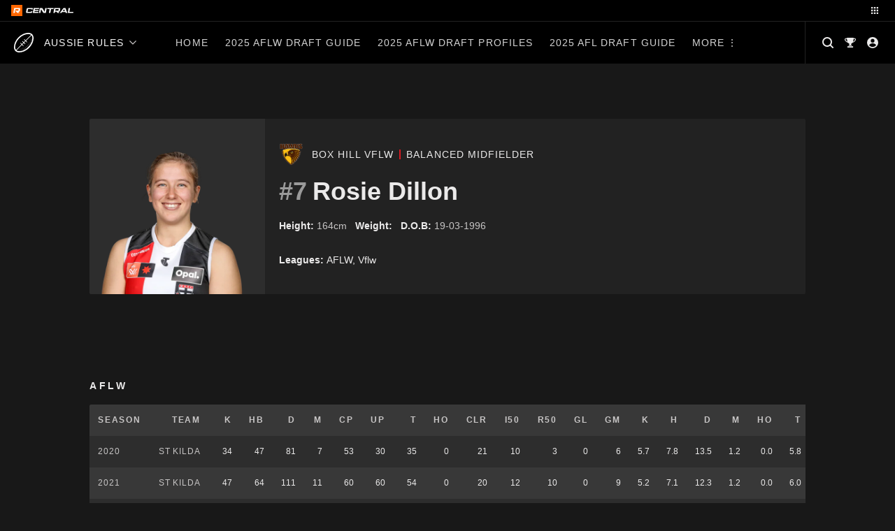

--- FILE ---
content_type: text/html; charset=UTF-8
request_url: https://central.rookieme.com/afl/player/rosie-dillon/
body_size: 111439
content:

<!doctype html>
<html lang="en-US" style="--site-accent: #d71921;">
<head><style>img.lazy{min-height:1px}</style><link href="https://cdn.central.rookieme.com/wp-content/plugins/w3-total-cache/pub/js/lazyload.min.js" as="script">
    <meta charset="UTF-8">
    <meta name="viewport" content="width=device-width, initial-scale=1">
    <link rel="profile" href="https://gmpg.org/xfn/11">
    <meta name='robots' content='index, follow, max-image-preview:large, max-snippet:-1, max-video-preview:-1' />
	<style>img:is([sizes="auto" i], [sizes^="auto," i]) { contain-intrinsic-size: 3000px 1500px }</style>
	
	<!-- This site is optimized with the Yoast SEO Premium plugin v25.9 (Yoast SEO v25.9) - https://yoast.com/wordpress/plugins/seo/ -->
	<title>Rosie Dillon Draft Profile - Aussie Rules Rookie Me Central (formerly AFL Draft Central)</title>
	<link rel="canonical" href="https://central.rookieme.com/afl/player/rosie-dillon/" />
	<meta property="og:locale" content="en_US" />
	<meta property="og:type" content="article" />
	<meta property="og:title" content="Rosie Dillon Draft Profile" />
	<meta property="og:url" content="https://central.rookieme.com/afl/player/rosie-dillon/" />
	<meta property="og:site_name" content="Aussie Rules Rookie Me Central" />
	<meta property="article:modified_time" content="2025-10-24T21:54:31+00:00" />
	<meta property="og:image" content="https://cdn.central.rookieme.com/wp-content/uploads/2001/05/Rosie-Dillon.png" />
	<meta property="og:image:width" content="544" />
	<meta property="og:image:height" content="544" />
	<meta property="og:image:type" content="image/png" />
	<meta name="twitter:card" content="summary_large_image" />
	<meta name="twitter:label1" content="Est. reading time" />
	<meta name="twitter:data1" content="1 minute" />
	<script type="application/ld+json" class="yoast-schema-graph">{"@context":"https://schema.org","@graph":[{"@type":"WebPage","@id":"https://central.rookieme.com/afl/player/rosie-dillon/","url":"https://central.rookieme.com/afl/player/rosie-dillon/","name":"Rosie Dillon Draft Profile - Aussie Rules Rookie Me Central (formerly AFL Draft Central)","isPartOf":{"@id":"https://central.rookieme.com/afl/#website"},"primaryImageOfPage":{"@id":"https://central.rookieme.com/afl/player/rosie-dillon/#primaryimage"},"image":{"@id":"https://central.rookieme.com/afl/player/rosie-dillon/#primaryimage"},"thumbnailUrl":"https://cdn.central.rookieme.com/wp-content/uploads/2001/05/Rosie-Dillon.png","datePublished":"1996-03-18T23:57:15+00:00","dateModified":"2025-10-24T21:54:31+00:00","breadcrumb":{"@id":"https://central.rookieme.com/afl/player/rosie-dillon/#breadcrumb"},"inLanguage":"en-US","potentialAction":[{"@type":"ReadAction","target":["https://central.rookieme.com/afl/player/rosie-dillon/"]}]},{"@type":"ImageObject","inLanguage":"en-US","@id":"https://central.rookieme.com/afl/player/rosie-dillon/#primaryimage","url":"https://cdn.central.rookieme.com/wp-content/uploads/2001/05/Rosie-Dillon.png","contentUrl":"https://cdn.central.rookieme.com/wp-content/uploads/2001/05/Rosie-Dillon.png","width":544,"height":544},{"@type":"BreadcrumbList","@id":"https://central.rookieme.com/afl/player/rosie-dillon/#breadcrumb","itemListElement":[{"@type":"ListItem","position":1,"name":"Home","item":"https://central.rookieme.com/afl/"},{"@type":"ListItem","position":2,"name":"Rosie Dillon"}]},{"@type":"WebSite","@id":"https://central.rookieme.com/afl/#website","url":"https://central.rookieme.com/afl/","name":"Aussie Rules Rookie Me Central","description":"The number one AFL/W Draft news site","publisher":{"@id":"https://central.rookieme.com/afl/#organization"},"potentialAction":[{"@type":"SearchAction","target":{"@type":"EntryPoint","urlTemplate":"https://central.rookieme.com/afl/?s={search_term_string}"},"query-input":{"@type":"PropertyValueSpecification","valueRequired":true,"valueName":"search_term_string"}}],"inLanguage":"en-US"},{"@type":"Organization","@id":"https://central.rookieme.com/afl/#organization","name":"Rookie Me Central","url":"https://central.rookieme.com/afl/","logo":{"@type":"ImageObject","inLanguage":"en-US","@id":"https://central.rookieme.com/afl/#/schema/logo/image/","url":"https://cdn.central.rookieme.com/wp-content/uploads/2021/10/cropped-icon-512.png","contentUrl":"https://cdn.central.rookieme.com/wp-content/uploads/2021/10/cropped-icon-512.png","width":512,"height":512,"caption":"Rookie Me Central"},"image":{"@id":"https://central.rookieme.com/afl/#/schema/logo/image/"}}]}</script>
	<!-- / Yoast SEO Premium plugin. -->


<link rel='dns-prefetch' href='//code.jquery.com' />
<link rel="alternate" type="application/rss+xml" title="Aussie Rules Rookie Me Central &raquo; Feed" href="https://central.rookieme.com/afl/feed/" />
<link rel="alternate" type="application/rss+xml" title="Aussie Rules Rookie Me Central &raquo; Comments Feed" href="https://central.rookieme.com/afl/comments/feed/" />

<link rel="alternate" type="application/rss+xml" title="Podcast Feed:  (MP3 Feed)" href="https://central.rookieme.com/afl/feed/mp3/" />
		<!-- This site uses the Google Analytics by ExactMetrics plugin v8.8.0 - Using Analytics tracking - https://www.exactmetrics.com/ -->
							<script src="//www.googletagmanager.com/gtag/js?id=G-EDBQN0EE2R"  data-cfasync="false" data-wpfc-render="false" async></script>
			<script data-cfasync="false" data-wpfc-render="false">
				var em_version = '8.8.0';
				var em_track_user = true;
				var em_no_track_reason = '';
								var ExactMetricsDefaultLocations = {"page_location":"https:\/\/central.rookieme.com\/afl\/player\/rosie-dillon\/"};
								if ( typeof ExactMetricsPrivacyGuardFilter === 'function' ) {
					var ExactMetricsLocations = (typeof ExactMetricsExcludeQuery === 'object') ? ExactMetricsPrivacyGuardFilter( ExactMetricsExcludeQuery ) : ExactMetricsPrivacyGuardFilter( ExactMetricsDefaultLocations );
				} else {
					var ExactMetricsLocations = (typeof ExactMetricsExcludeQuery === 'object') ? ExactMetricsExcludeQuery : ExactMetricsDefaultLocations;
				}

								var disableStrs = [
										'ga-disable-G-EDBQN0EE2R',
									];

				/* Function to detect opted out users */
				function __gtagTrackerIsOptedOut() {
					for (var index = 0; index < disableStrs.length; index++) {
						if (document.cookie.indexOf(disableStrs[index] + '=true') > -1) {
							return true;
						}
					}

					return false;
				}

				/* Disable tracking if the opt-out cookie exists. */
				if (__gtagTrackerIsOptedOut()) {
					for (var index = 0; index < disableStrs.length; index++) {
						window[disableStrs[index]] = true;
					}
				}

				/* Opt-out function */
				function __gtagTrackerOptout() {
					for (var index = 0; index < disableStrs.length; index++) {
						document.cookie = disableStrs[index] + '=true; expires=Thu, 31 Dec 2099 23:59:59 UTC; path=/';
						window[disableStrs[index]] = true;
					}
				}

				if ('undefined' === typeof gaOptout) {
					function gaOptout() {
						__gtagTrackerOptout();
					}
				}
								window.dataLayer = window.dataLayer || [];

				window.ExactMetricsDualTracker = {
					helpers: {},
					trackers: {},
				};
				if (em_track_user) {
					function __gtagDataLayer() {
						dataLayer.push(arguments);
					}

					function __gtagTracker(type, name, parameters) {
						if (!parameters) {
							parameters = {};
						}

						if (parameters.send_to) {
							__gtagDataLayer.apply(null, arguments);
							return;
						}

						if (type === 'event') {
														parameters.send_to = exactmetrics_frontend.v4_id;
							var hookName = name;
							if (typeof parameters['event_category'] !== 'undefined') {
								hookName = parameters['event_category'] + ':' + name;
							}

							if (typeof ExactMetricsDualTracker.trackers[hookName] !== 'undefined') {
								ExactMetricsDualTracker.trackers[hookName](parameters);
							} else {
								__gtagDataLayer('event', name, parameters);
							}
							
						} else {
							__gtagDataLayer.apply(null, arguments);
						}
					}

					__gtagTracker('js', new Date());
					__gtagTracker('set', {
						'developer_id.dNDMyYj': true,
											});
					if ( ExactMetricsLocations.page_location ) {
						__gtagTracker('set', ExactMetricsLocations);
					}
										__gtagTracker('config', 'G-EDBQN0EE2R', {"forceSSL":"true"} );
										window.gtag = __gtagTracker;										(function () {
						/* https://developers.google.com/analytics/devguides/collection/analyticsjs/ */
						/* ga and __gaTracker compatibility shim. */
						var noopfn = function () {
							return null;
						};
						var newtracker = function () {
							return new Tracker();
						};
						var Tracker = function () {
							return null;
						};
						var p = Tracker.prototype;
						p.get = noopfn;
						p.set = noopfn;
						p.send = function () {
							var args = Array.prototype.slice.call(arguments);
							args.unshift('send');
							__gaTracker.apply(null, args);
						};
						var __gaTracker = function () {
							var len = arguments.length;
							if (len === 0) {
								return;
							}
							var f = arguments[len - 1];
							if (typeof f !== 'object' || f === null || typeof f.hitCallback !== 'function') {
								if ('send' === arguments[0]) {
									var hitConverted, hitObject = false, action;
									if ('event' === arguments[1]) {
										if ('undefined' !== typeof arguments[3]) {
											hitObject = {
												'eventAction': arguments[3],
												'eventCategory': arguments[2],
												'eventLabel': arguments[4],
												'value': arguments[5] ? arguments[5] : 1,
											}
										}
									}
									if ('pageview' === arguments[1]) {
										if ('undefined' !== typeof arguments[2]) {
											hitObject = {
												'eventAction': 'page_view',
												'page_path': arguments[2],
											}
										}
									}
									if (typeof arguments[2] === 'object') {
										hitObject = arguments[2];
									}
									if (typeof arguments[5] === 'object') {
										Object.assign(hitObject, arguments[5]);
									}
									if ('undefined' !== typeof arguments[1].hitType) {
										hitObject = arguments[1];
										if ('pageview' === hitObject.hitType) {
											hitObject.eventAction = 'page_view';
										}
									}
									if (hitObject) {
										action = 'timing' === arguments[1].hitType ? 'timing_complete' : hitObject.eventAction;
										hitConverted = mapArgs(hitObject);
										__gtagTracker('event', action, hitConverted);
									}
								}
								return;
							}

							function mapArgs(args) {
								var arg, hit = {};
								var gaMap = {
									'eventCategory': 'event_category',
									'eventAction': 'event_action',
									'eventLabel': 'event_label',
									'eventValue': 'event_value',
									'nonInteraction': 'non_interaction',
									'timingCategory': 'event_category',
									'timingVar': 'name',
									'timingValue': 'value',
									'timingLabel': 'event_label',
									'page': 'page_path',
									'location': 'page_location',
									'title': 'page_title',
									'referrer' : 'page_referrer',
								};
								for (arg in args) {
																		if (!(!args.hasOwnProperty(arg) || !gaMap.hasOwnProperty(arg))) {
										hit[gaMap[arg]] = args[arg];
									} else {
										hit[arg] = args[arg];
									}
								}
								return hit;
							}

							try {
								f.hitCallback();
							} catch (ex) {
							}
						};
						__gaTracker.create = newtracker;
						__gaTracker.getByName = newtracker;
						__gaTracker.getAll = function () {
							return [];
						};
						__gaTracker.remove = noopfn;
						__gaTracker.loaded = true;
						window['__gaTracker'] = __gaTracker;
					})();
									} else {
										console.log("");
					(function () {
						function __gtagTracker() {
							return null;
						}

						window['__gtagTracker'] = __gtagTracker;
						window['gtag'] = __gtagTracker;
					})();
									}
			</script>
			
							<!-- / Google Analytics by ExactMetrics -->
		<script>
window._wpemojiSettings = {"baseUrl":"https:\/\/s.w.org\/images\/core\/emoji\/16.0.1\/72x72\/","ext":".png","svgUrl":"https:\/\/s.w.org\/images\/core\/emoji\/16.0.1\/svg\/","svgExt":".svg","source":{"concatemoji":"https:\/\/central.rookieme.com\/afl\/wp-includes\/js\/wp-emoji-release.min.js?ver=6.8.2"}};
/*! This file is auto-generated */
!function(s,n){var o,i,e;function c(e){try{var t={supportTests:e,timestamp:(new Date).valueOf()};sessionStorage.setItem(o,JSON.stringify(t))}catch(e){}}function p(e,t,n){e.clearRect(0,0,e.canvas.width,e.canvas.height),e.fillText(t,0,0);var t=new Uint32Array(e.getImageData(0,0,e.canvas.width,e.canvas.height).data),a=(e.clearRect(0,0,e.canvas.width,e.canvas.height),e.fillText(n,0,0),new Uint32Array(e.getImageData(0,0,e.canvas.width,e.canvas.height).data));return t.every(function(e,t){return e===a[t]})}function u(e,t){e.clearRect(0,0,e.canvas.width,e.canvas.height),e.fillText(t,0,0);for(var n=e.getImageData(16,16,1,1),a=0;a<n.data.length;a++)if(0!==n.data[a])return!1;return!0}function f(e,t,n,a){switch(t){case"flag":return n(e,"\ud83c\udff3\ufe0f\u200d\u26a7\ufe0f","\ud83c\udff3\ufe0f\u200b\u26a7\ufe0f")?!1:!n(e,"\ud83c\udde8\ud83c\uddf6","\ud83c\udde8\u200b\ud83c\uddf6")&&!n(e,"\ud83c\udff4\udb40\udc67\udb40\udc62\udb40\udc65\udb40\udc6e\udb40\udc67\udb40\udc7f","\ud83c\udff4\u200b\udb40\udc67\u200b\udb40\udc62\u200b\udb40\udc65\u200b\udb40\udc6e\u200b\udb40\udc67\u200b\udb40\udc7f");case"emoji":return!a(e,"\ud83e\udedf")}return!1}function g(e,t,n,a){var r="undefined"!=typeof WorkerGlobalScope&&self instanceof WorkerGlobalScope?new OffscreenCanvas(300,150):s.createElement("canvas"),o=r.getContext("2d",{willReadFrequently:!0}),i=(o.textBaseline="top",o.font="600 32px Arial",{});return e.forEach(function(e){i[e]=t(o,e,n,a)}),i}function t(e){var t=s.createElement("script");t.src=e,t.defer=!0,s.head.appendChild(t)}"undefined"!=typeof Promise&&(o="wpEmojiSettingsSupports",i=["flag","emoji"],n.supports={everything:!0,everythingExceptFlag:!0},e=new Promise(function(e){s.addEventListener("DOMContentLoaded",e,{once:!0})}),new Promise(function(t){var n=function(){try{var e=JSON.parse(sessionStorage.getItem(o));if("object"==typeof e&&"number"==typeof e.timestamp&&(new Date).valueOf()<e.timestamp+604800&&"object"==typeof e.supportTests)return e.supportTests}catch(e){}return null}();if(!n){if("undefined"!=typeof Worker&&"undefined"!=typeof OffscreenCanvas&&"undefined"!=typeof URL&&URL.createObjectURL&&"undefined"!=typeof Blob)try{var e="postMessage("+g.toString()+"("+[JSON.stringify(i),f.toString(),p.toString(),u.toString()].join(",")+"));",a=new Blob([e],{type:"text/javascript"}),r=new Worker(URL.createObjectURL(a),{name:"wpTestEmojiSupports"});return void(r.onmessage=function(e){c(n=e.data),r.terminate(),t(n)})}catch(e){}c(n=g(i,f,p,u))}t(n)}).then(function(e){for(var t in e)n.supports[t]=e[t],n.supports.everything=n.supports.everything&&n.supports[t],"flag"!==t&&(n.supports.everythingExceptFlag=n.supports.everythingExceptFlag&&n.supports[t]);n.supports.everythingExceptFlag=n.supports.everythingExceptFlag&&!n.supports.flag,n.DOMReady=!1,n.readyCallback=function(){n.DOMReady=!0}}).then(function(){return e}).then(function(){var e;n.supports.everything||(n.readyCallback(),(e=n.source||{}).concatemoji?t(e.concatemoji):e.wpemoji&&e.twemoji&&(t(e.twemoji),t(e.wpemoji)))}))}((window,document),window._wpemojiSettings);
</script>
<link rel='stylesheet' id='podlove-frontend-css-css' href='https://cdn.central.rookieme.com/wp-content/plugins/podlove-podcasting-plugin-for-wordpress/css/frontend.css?ver=1.0' media='all' />
<link rel='stylesheet' id='podlove-admin-font-css' href='https://cdn.central.rookieme.com/wp-content/plugins/podlove-podcasting-plugin-for-wordpress/css/admin-font.css?ver=4.2.7' media='all' />
<style id='wp-emoji-styles-inline-css'>

	img.wp-smiley, img.emoji {
		display: inline !important;
		border: none !important;
		box-shadow: none !important;
		height: 1em !important;
		width: 1em !important;
		margin: 0 0.07em !important;
		vertical-align: -0.1em !important;
		background: none !important;
		padding: 0 !important;
	}
</style>
<link rel='stylesheet' id='wp-block-library-css' href='https://cdn.central.rookieme.com/wp-includes/css/dist/block-library/style.min.css?ver=6.8.2' media='all' />
<style id='classic-theme-styles-inline-css'>
/*! This file is auto-generated */
.wp-block-button__link{color:#fff;background-color:#32373c;border-radius:9999px;box-shadow:none;text-decoration:none;padding:calc(.667em + 2px) calc(1.333em + 2px);font-size:1.125em}.wp-block-file__button{background:#32373c;color:#fff;text-decoration:none}
</style>
<link rel='stylesheet' id='dcblock-cgb-style-css-css' href='https://cdn.central.rookieme.com/wp-content/plugins/draft-central-block/dist/blocks.style.build.css?ver=1758720334' media='all' />
<style id='global-styles-inline-css'>
:root{--wp--preset--aspect-ratio--square: 1;--wp--preset--aspect-ratio--4-3: 4/3;--wp--preset--aspect-ratio--3-4: 3/4;--wp--preset--aspect-ratio--3-2: 3/2;--wp--preset--aspect-ratio--2-3: 2/3;--wp--preset--aspect-ratio--16-9: 16/9;--wp--preset--aspect-ratio--9-16: 9/16;--wp--preset--color--black: #000000;--wp--preset--color--cyan-bluish-gray: #abb8c3;--wp--preset--color--white: #ffffff;--wp--preset--color--pale-pink: #f78da7;--wp--preset--color--vivid-red: #cf2e2e;--wp--preset--color--luminous-vivid-orange: #ff6900;--wp--preset--color--luminous-vivid-amber: #fcb900;--wp--preset--color--light-green-cyan: #7bdcb5;--wp--preset--color--vivid-green-cyan: #00d084;--wp--preset--color--pale-cyan-blue: #8ed1fc;--wp--preset--color--vivid-cyan-blue: #0693e3;--wp--preset--color--vivid-purple: #9b51e0;--wp--preset--gradient--vivid-cyan-blue-to-vivid-purple: linear-gradient(135deg,rgba(6,147,227,1) 0%,rgb(155,81,224) 100%);--wp--preset--gradient--light-green-cyan-to-vivid-green-cyan: linear-gradient(135deg,rgb(122,220,180) 0%,rgb(0,208,130) 100%);--wp--preset--gradient--luminous-vivid-amber-to-luminous-vivid-orange: linear-gradient(135deg,rgba(252,185,0,1) 0%,rgba(255,105,0,1) 100%);--wp--preset--gradient--luminous-vivid-orange-to-vivid-red: linear-gradient(135deg,rgba(255,105,0,1) 0%,rgb(207,46,46) 100%);--wp--preset--gradient--very-light-gray-to-cyan-bluish-gray: linear-gradient(135deg,rgb(238,238,238) 0%,rgb(169,184,195) 100%);--wp--preset--gradient--cool-to-warm-spectrum: linear-gradient(135deg,rgb(74,234,220) 0%,rgb(151,120,209) 20%,rgb(207,42,186) 40%,rgb(238,44,130) 60%,rgb(251,105,98) 80%,rgb(254,248,76) 100%);--wp--preset--gradient--blush-light-purple: linear-gradient(135deg,rgb(255,206,236) 0%,rgb(152,150,240) 100%);--wp--preset--gradient--blush-bordeaux: linear-gradient(135deg,rgb(254,205,165) 0%,rgb(254,45,45) 50%,rgb(107,0,62) 100%);--wp--preset--gradient--luminous-dusk: linear-gradient(135deg,rgb(255,203,112) 0%,rgb(199,81,192) 50%,rgb(65,88,208) 100%);--wp--preset--gradient--pale-ocean: linear-gradient(135deg,rgb(255,245,203) 0%,rgb(182,227,212) 50%,rgb(51,167,181) 100%);--wp--preset--gradient--electric-grass: linear-gradient(135deg,rgb(202,248,128) 0%,rgb(113,206,126) 100%);--wp--preset--gradient--midnight: linear-gradient(135deg,rgb(2,3,129) 0%,rgb(40,116,252) 100%);--wp--preset--font-size--small: 13px;--wp--preset--font-size--medium: 20px;--wp--preset--font-size--large: 36px;--wp--preset--font-size--x-large: 42px;--wp--preset--spacing--20: 0.44rem;--wp--preset--spacing--30: 0.67rem;--wp--preset--spacing--40: 1rem;--wp--preset--spacing--50: 1.5rem;--wp--preset--spacing--60: 2.25rem;--wp--preset--spacing--70: 3.38rem;--wp--preset--spacing--80: 5.06rem;--wp--preset--shadow--natural: 6px 6px 9px rgba(0, 0, 0, 0.2);--wp--preset--shadow--deep: 12px 12px 50px rgba(0, 0, 0, 0.4);--wp--preset--shadow--sharp: 6px 6px 0px rgba(0, 0, 0, 0.2);--wp--preset--shadow--outlined: 6px 6px 0px -3px rgba(255, 255, 255, 1), 6px 6px rgba(0, 0, 0, 1);--wp--preset--shadow--crisp: 6px 6px 0px rgba(0, 0, 0, 1);}:where(.is-layout-flex){gap: 0.5em;}:where(.is-layout-grid){gap: 0.5em;}body .is-layout-flex{display: flex;}.is-layout-flex{flex-wrap: wrap;align-items: center;}.is-layout-flex > :is(*, div){margin: 0;}body .is-layout-grid{display: grid;}.is-layout-grid > :is(*, div){margin: 0;}:where(.wp-block-columns.is-layout-flex){gap: 2em;}:where(.wp-block-columns.is-layout-grid){gap: 2em;}:where(.wp-block-post-template.is-layout-flex){gap: 1.25em;}:where(.wp-block-post-template.is-layout-grid){gap: 1.25em;}.has-black-color{color: var(--wp--preset--color--black) !important;}.has-cyan-bluish-gray-color{color: var(--wp--preset--color--cyan-bluish-gray) !important;}.has-white-color{color: var(--wp--preset--color--white) !important;}.has-pale-pink-color{color: var(--wp--preset--color--pale-pink) !important;}.has-vivid-red-color{color: var(--wp--preset--color--vivid-red) !important;}.has-luminous-vivid-orange-color{color: var(--wp--preset--color--luminous-vivid-orange) !important;}.has-luminous-vivid-amber-color{color: var(--wp--preset--color--luminous-vivid-amber) !important;}.has-light-green-cyan-color{color: var(--wp--preset--color--light-green-cyan) !important;}.has-vivid-green-cyan-color{color: var(--wp--preset--color--vivid-green-cyan) !important;}.has-pale-cyan-blue-color{color: var(--wp--preset--color--pale-cyan-blue) !important;}.has-vivid-cyan-blue-color{color: var(--wp--preset--color--vivid-cyan-blue) !important;}.has-vivid-purple-color{color: var(--wp--preset--color--vivid-purple) !important;}.has-black-background-color{background-color: var(--wp--preset--color--black) !important;}.has-cyan-bluish-gray-background-color{background-color: var(--wp--preset--color--cyan-bluish-gray) !important;}.has-white-background-color{background-color: var(--wp--preset--color--white) !important;}.has-pale-pink-background-color{background-color: var(--wp--preset--color--pale-pink) !important;}.has-vivid-red-background-color{background-color: var(--wp--preset--color--vivid-red) !important;}.has-luminous-vivid-orange-background-color{background-color: var(--wp--preset--color--luminous-vivid-orange) !important;}.has-luminous-vivid-amber-background-color{background-color: var(--wp--preset--color--luminous-vivid-amber) !important;}.has-light-green-cyan-background-color{background-color: var(--wp--preset--color--light-green-cyan) !important;}.has-vivid-green-cyan-background-color{background-color: var(--wp--preset--color--vivid-green-cyan) !important;}.has-pale-cyan-blue-background-color{background-color: var(--wp--preset--color--pale-cyan-blue) !important;}.has-vivid-cyan-blue-background-color{background-color: var(--wp--preset--color--vivid-cyan-blue) !important;}.has-vivid-purple-background-color{background-color: var(--wp--preset--color--vivid-purple) !important;}.has-black-border-color{border-color: var(--wp--preset--color--black) !important;}.has-cyan-bluish-gray-border-color{border-color: var(--wp--preset--color--cyan-bluish-gray) !important;}.has-white-border-color{border-color: var(--wp--preset--color--white) !important;}.has-pale-pink-border-color{border-color: var(--wp--preset--color--pale-pink) !important;}.has-vivid-red-border-color{border-color: var(--wp--preset--color--vivid-red) !important;}.has-luminous-vivid-orange-border-color{border-color: var(--wp--preset--color--luminous-vivid-orange) !important;}.has-luminous-vivid-amber-border-color{border-color: var(--wp--preset--color--luminous-vivid-amber) !important;}.has-light-green-cyan-border-color{border-color: var(--wp--preset--color--light-green-cyan) !important;}.has-vivid-green-cyan-border-color{border-color: var(--wp--preset--color--vivid-green-cyan) !important;}.has-pale-cyan-blue-border-color{border-color: var(--wp--preset--color--pale-cyan-blue) !important;}.has-vivid-cyan-blue-border-color{border-color: var(--wp--preset--color--vivid-cyan-blue) !important;}.has-vivid-purple-border-color{border-color: var(--wp--preset--color--vivid-purple) !important;}.has-vivid-cyan-blue-to-vivid-purple-gradient-background{background: var(--wp--preset--gradient--vivid-cyan-blue-to-vivid-purple) !important;}.has-light-green-cyan-to-vivid-green-cyan-gradient-background{background: var(--wp--preset--gradient--light-green-cyan-to-vivid-green-cyan) !important;}.has-luminous-vivid-amber-to-luminous-vivid-orange-gradient-background{background: var(--wp--preset--gradient--luminous-vivid-amber-to-luminous-vivid-orange) !important;}.has-luminous-vivid-orange-to-vivid-red-gradient-background{background: var(--wp--preset--gradient--luminous-vivid-orange-to-vivid-red) !important;}.has-very-light-gray-to-cyan-bluish-gray-gradient-background{background: var(--wp--preset--gradient--very-light-gray-to-cyan-bluish-gray) !important;}.has-cool-to-warm-spectrum-gradient-background{background: var(--wp--preset--gradient--cool-to-warm-spectrum) !important;}.has-blush-light-purple-gradient-background{background: var(--wp--preset--gradient--blush-light-purple) !important;}.has-blush-bordeaux-gradient-background{background: var(--wp--preset--gradient--blush-bordeaux) !important;}.has-luminous-dusk-gradient-background{background: var(--wp--preset--gradient--luminous-dusk) !important;}.has-pale-ocean-gradient-background{background: var(--wp--preset--gradient--pale-ocean) !important;}.has-electric-grass-gradient-background{background: var(--wp--preset--gradient--electric-grass) !important;}.has-midnight-gradient-background{background: var(--wp--preset--gradient--midnight) !important;}.has-small-font-size{font-size: var(--wp--preset--font-size--small) !important;}.has-medium-font-size{font-size: var(--wp--preset--font-size--medium) !important;}.has-large-font-size{font-size: var(--wp--preset--font-size--large) !important;}.has-x-large-font-size{font-size: var(--wp--preset--font-size--x-large) !important;}
:where(.wp-block-post-template.is-layout-flex){gap: 1.25em;}:where(.wp-block-post-template.is-layout-grid){gap: 1.25em;}
:where(.wp-block-columns.is-layout-flex){gap: 2em;}:where(.wp-block-columns.is-layout-grid){gap: 2em;}
:root :where(.wp-block-pullquote){font-size: 1.5em;line-height: 1.6;}
</style>
<link rel='stylesheet' id='ap_plugin_main_stylesheet-css' href='https://cdn.central.rookieme.com/wp-content/plugins/ap-plugin-scripteo/frontend/css/asset/style.css?ver=6.8.2' media='all' />
<link rel='stylesheet' id='ap_plugin_user_panel-css' href='https://cdn.central.rookieme.com/wp-content/plugins/ap-plugin-scripteo/frontend/css/asset/user-panel.css?ver=6.8.2' media='all' />
<link rel='stylesheet' id='ap_plugin_template_stylesheet-css' href='https://cdn.central.rookieme.com/wp-content/plugins/ap-plugin-scripteo/frontend/css/all.css?ver=6.8.2' media='all' />
<link rel='stylesheet' id='ap_plugin_animate_stylesheet-css' href='https://cdn.central.rookieme.com/wp-content/plugins/ap-plugin-scripteo/frontend/css/asset/animate.css?ver=6.8.2' media='all' />
<link rel='stylesheet' id='ap_plugin_chart_stylesheet-css' href='https://cdn.central.rookieme.com/wp-content/plugins/ap-plugin-scripteo/frontend/css/asset/chart.css?ver=6.8.2' media='all' />
<link rel='stylesheet' id='ap_plugin_carousel_stylesheet-css' href='https://cdn.central.rookieme.com/wp-content/plugins/ap-plugin-scripteo/frontend/css/asset/bsa.carousel.css?ver=6.8.2' media='all' />
<link rel='stylesheet' id='ap_plugin_materialize_stylesheet-css' href='https://cdn.central.rookieme.com/wp-content/plugins/ap-plugin-scripteo/frontend/css/asset/material-design.css?ver=6.8.2' media='all' />
<link rel='stylesheet' id='dashicons-css' href='https://cdn.central.rookieme.com/wp-includes/css/dashicons.min.css?ver=6.8.2' media='all' />
<link rel='stylesheet' id='sportspress-general-css' href='https://cdn.central.rookieme.com/wp-content/plugins/sportspress-pro/includes/sportspress/assets/css/sportspress.css?ver=2.7.8' media='all' />
<link rel='stylesheet' id='sportspress-icons-css' href='https://cdn.central.rookieme.com/wp-content/plugins/sportspress-pro/includes/sportspress/assets/css/icons.css?ver=2.7' media='all' />
<link rel='stylesheet' id='sportspress-event-statistics-css' href='https://cdn.central.rookieme.com/wp-content/plugins/sportspress-pro/includes/sportspress-match-stats/css/sportspress-match-stats.css?ver=2.2' media='all' />
<link rel='stylesheet' id='sportspress-results-matrix-css' href='https://cdn.central.rookieme.com/wp-content/plugins/sportspress-pro/includes/sportspress-results-matrix/css/sportspress-results-matrix.css?ver=2.6.9' media='all' />
<link rel='stylesheet' id='sportspress-scoreboard-css' href='https://cdn.central.rookieme.com/wp-content/plugins/sportspress-pro/includes/sportspress-scoreboard/css/sportspress-scoreboard.css?ver=2.6.11' media='all' />
<link rel='stylesheet' id='sportspress-scoreboard-ltr-css' href='https://cdn.central.rookieme.com/wp-content/plugins/sportspress-pro/includes/sportspress-scoreboard/css/sportspress-scoreboard-ltr.css?ver=2.6.11' media='all' />
<link rel='stylesheet' id='sportspress-sponsors-css' href='https://cdn.central.rookieme.com/wp-content/plugins/sportspress-pro/includes/sportspress-sponsors/css/sportspress-sponsors.css?ver=2.6.15' media='all' />
<link rel='stylesheet' id='sportspress-timelines-css' href='https://cdn.central.rookieme.com/wp-content/plugins/sportspress-pro/includes/sportspress-timelines/css/sportspress-timelines.css?ver=2.6' media='all' />
<link rel='stylesheet' id='sportspress-tournaments-css' href='https://cdn.central.rookieme.com/wp-content/plugins/sportspress-pro/includes/sportspress-tournaments/css/sportspress-tournaments.css?ver=2.6.21' media='all' />
<link rel='stylesheet' id='sportspress-tournaments-ltr-css' href='https://cdn.central.rookieme.com/wp-content/plugins/sportspress-pro/includes/sportspress-tournaments/css/sportspress-tournaments-ltr.css?ver=2.6.21' media='all' />
<link rel='stylesheet' id='jquery-bracket-css' href='https://cdn.central.rookieme.com/wp-content/plugins/sportspress-pro/includes/sportspress-tournaments/css/jquery.bracket.min.css?ver=0.11.0' media='all' />
<link rel='stylesheet' id='sportspress-twitter-css' href='https://cdn.central.rookieme.com/wp-content/plugins/sportspress-pro/includes/sportspress-twitter/css/sportspress-twitter.css?ver=2.1.2' media='all' />
<link rel='stylesheet' id='sportspress-user-scores-css' href='https://cdn.central.rookieme.com/wp-content/plugins/sportspress-pro/includes/sportspress-user-scores/css/sportspress-user-scores.css?ver=2.3' media='all' />
<link rel='stylesheet' id='draft-central-style-css' href='https://cdn.central.rookieme.com/wp-content/themes/draft-central/dist/css/main.min.css?ver=1758720336' media='all' />
<style type="text/css"></style><script src="https://cdn.central.rookieme.com/wp-content/plugins/google-analytics-dashboard-for-wp/assets/js/frontend-gtag.min.js?ver=8.8.0" id="exactmetrics-frontend-script-js" async data-wp-strategy="async"></script>
<script data-cfasync="false" data-wpfc-render="false" id='exactmetrics-frontend-script-js-extra'>var exactmetrics_frontend = {"js_events_tracking":"true","download_extensions":"zip,mp3,mpeg,pdf,docx,pptx,xlsx,rar","inbound_paths":"[{\"path\":\"\\\/afl\\\/promulgate-redirect\\\/\",\"label\":\"affiliate\"},{\"path\":\"\\\/promulgate-redirect\\\/\",\"label\":\"affiliate\"}]","home_url":"https:\/\/central.rookieme.com\/afl","hash_tracking":"false","v4_id":"G-EDBQN0EE2R"};</script>
<script src="https://cdn.central.rookieme.com/wp-includes/js/jquery/jquery.min.js?ver=3.7.1" id="jquery-core-js"></script>
<script src="https://cdn.central.rookieme.com/wp-includes/js/jquery/jquery-migrate.min.js?ver=3.4.1" id="jquery-migrate-js"></script>
<script id="thickbox-js-extra">
var thickboxL10n = {"next":"Next >","prev":"< Prev","image":"Image","of":"of","close":"Close","noiframes":"This feature requires inline frames. You have iframes disabled or your browser does not support them.","loadingAnimation":"https:\/\/central.rookieme.com\/afl\/wp-includes\/js\/thickbox\/loadingAnimation.gif"};
</script>
<script src="https://cdn.central.rookieme.com/wp-includes/js/thickbox/thickbox.js?ver=3.1-20121105" id="thickbox-js"></script>
<script src="https://cdn.central.rookieme.com/wp-includes/js/underscore.min.js?ver=1.13.7" id="underscore-js"></script>
<script src="https://cdn.central.rookieme.com/wp-includes/js/shortcode.min.js?ver=6.8.2" id="shortcode-js"></script>
<script src="https://central.rookieme.com/afl/wp-admin/js/media-upload.min.js?ver=6.8.2" id="media-upload-js"></script>
<script id="ap_plugin_js_script-js-extra">
var bsa_object = {"ajax_url":"https:\/\/central.rookieme.com\/afl\/wp-admin\/admin-ajax.php"};
</script>
<script src="https://cdn.central.rookieme.com/wp-content/plugins/ap-plugin-scripteo/frontend/js/script.js?ver=6.8.2" id="ap_plugin_js_script-js"></script>
<script src="https://cdn.central.rookieme.com/wp-content/plugins/ap-plugin-scripteo/frontend/js/chart.js?ver=6.8.2" id="ap_plugin_chart_js_script-js"></script>
<script src="https://cdn.central.rookieme.com/wp-content/plugins/ap-plugin-scripteo/frontend/js/jquery.simplyscroll.js?ver=6.8.2" id="ap_plugin_simply_scroll_js_script-js"></script>
<script src="https://cdn.central.rookieme.com/wp-content/plugins/sportspress-pro/includes/sportspress-facebook/js/sportspress-facebook-sdk.js?ver=2.11" id="sportspress-facebook-sdk-js"></script>
<script src="https://cdn.central.rookieme.com/wp-content/plugins/sportspress-pro/includes/sportspress-tournaments/js/jquery.bracket.min.js?ver=0.11.0" id="jquery-bracket-js"></script>
<link rel="https://api.w.org/" href="https://central.rookieme.com/afl/wp-json/" /><link rel="alternate" title="JSON" type="application/json" href="https://central.rookieme.com/afl/wp-json/wp/v2/players/50278" /><link rel="EditURI" type="application/rsd+xml" title="RSD" href="https://central.rookieme.com/afl/xmlrpc.php?rsd" />
<meta name="generator" content="WordPress 6.8.2" />
<meta name="generator" content="SportsPress 2.7.8" />
<meta name="generator" content="SportsPress Pro 2.7.8" />
<link rel='shortlink' href='https://central.rookieme.com/afl/?p=50278' />
<link rel="alternate" title="oEmbed (JSON)" type="application/json+oembed" href="https://central.rookieme.com/afl/wp-json/oembed/1.0/embed?url=https%3A%2F%2Fcentral.rookieme.com%2Fafl%2Fplayer%2Frosie-dillon%2F" />
<link rel="alternate" title="oEmbed (XML)" type="text/xml+oembed" href="https://central.rookieme.com/afl/wp-json/oembed/1.0/embed?url=https%3A%2F%2Fcentral.rookieme.com%2Fafl%2Fplayer%2Frosie-dillon%2F&#038;format=xml" />
<style>
	/* Custom BSA_PRO Styles */

	/* fonts */

	/* form */
	.bsaProOrderingForm {   }
	.bsaProInput input,
	.bsaProInput input[type='file'],
	.bsaProSelectSpace select,
	.bsaProInputsRight .bsaInputInner,
	.bsaProInputsRight .bsaInputInner label {   }
	.bsaProPrice  {  }
	.bsaProDiscount  {   }
	.bsaProOrderingForm .bsaProSubmit,
	.bsaProOrderingForm .bsaProSubmit:hover,
	.bsaProOrderingForm .bsaProSubmit:active {   }

	/* alerts */
	.bsaProAlert,
	.bsaProAlert > a,
	.bsaProAlert > a:hover,
	.bsaProAlert > a:focus {  }
	.bsaProAlertSuccess {  }
	.bsaProAlertFailed {  }

	/* stats */
	.bsaStatsWrapper .ct-chart .ct-series.ct-series-b .ct-bar,
	.bsaStatsWrapper .ct-chart .ct-series.ct-series-b .ct-line,
	.bsaStatsWrapper .ct-chart .ct-series.ct-series-b .ct-point,
	.bsaStatsWrapper .ct-chart .ct-series.ct-series-b .ct-slice.ct-donut { stroke: #673AB7 !important; }

	.bsaStatsWrapper  .ct-chart .ct-series.ct-series-a .ct-bar,
	.bsaStatsWrapper .ct-chart .ct-series.ct-series-a .ct-line,
	.bsaStatsWrapper .ct-chart .ct-series.ct-series-a .ct-point,
	.bsaStatsWrapper .ct-chart .ct-series.ct-series-a .ct-slice.ct-donut { stroke: #FBCD39 !important; }

	/* Custom CSS */
	</style>		<style type="text/css">
					.site-title,
			.site-description {
				position: absolute;
				clip: rect(1px, 1px, 1px, 1px);
				}
					</style>
		<link rel="icon" href="https://cdn.central.rookieme.com/wp-content/uploads/2021/10/cropped-icon-512-32x32.png" sizes="32x32" />
<link rel="icon" href="https://cdn.central.rookieme.com/wp-content/uploads/2021/10/cropped-icon-512-192x192.png" sizes="192x192" />
<link rel="apple-touch-icon" href="https://cdn.central.rookieme.com/wp-content/uploads/2021/10/cropped-icon-512-180x180.png" />
<meta name="msapplication-TileImage" content="https://cdn.central.rookieme.com/wp-content/uploads/2021/10/cropped-icon-512-270x270.png" />
		<style id="wp-custom-css">
			
/* unsure if following any longer required */
.container .blog-card_wrap.has-feat-card .is-featured-post:first-of-type .card.is-featured .clickable-layer {
	z-index: 6;
}

.is-hidden-till-tablet {
	display: none;
}

@media (min-width: 890px) {
	.is-hidden-till-tablet {
		display: block;
	}
}

.image-without-margin {
	margin: 0;
}
/* end of unsure existence */
/* temp fix for default page template */
.page.page-template-default article.has-post-thumbnail .post-thumbnail,
.page.page-template-default article.has-post-thumbnail .post-thumbnail img {
	max-height: 600px;
	object-fit: cover;
}

/* featured image size fix - tablet */
@media (max-width: 1024px) {
	.page.page-template-default article.has-post-thumbnail .post-thumbnail,
.page.page-template-default article.has-post-thumbnail .post-thumbnail img {
	max-height: 450px;
	}
}
/* featured image size fix - mobile large */
@media (max-width: 769px) {
	.page.page-template-default article.has-post-thumbnail .post-thumbnail,
.page.page-template-default article.has-post-thumbnail .post-thumbnail img {
	max-height: 350px;
	}
}
/* featured image size fix - mobile */
@media (max-width: 550px) {
	.page.page-template-default article.has-post-thumbnail .post-thumbnail,
.page.page-template-default article.has-post-thumbnail .post-thumbnail img {
	max-height: 250px;
	}
}

table {
	font-family: Roboto,Barlow,BlinkMacSystemFont,-apple-system,Segoe UI,Oxygen,Ubuntu,Cantarell,Fira Sans,Droid Sans,Helvetica Neue,Helvetica,Arial,sans-serif;
	color: var(--text-color);
}

/** draft guide - hs form - temp **/
/* form - wrapper */
.card > .hbspt-form
{ 
	margin-top: 0;
}
/* radio button - wrapper */
.card > .hbspt-form ul.inputs-list.multi-container
{ 
	display: flex;
}
/* radio button - single */
.card > .hbspt-form ul.inputs-list.multi-container label.hs-form-radio-display
{ 
	position: relative;
	display: inline-flex; 
	margin: 0;
	padding-left: 1.5rem;
	line-height: 1;
}
/* radio button - single input */
.card > .hbspt-form ul.inputs-list.multi-container label.hs-form-radio-display input[type='radio']
{ 
	position: absolute;
	top: 50%;
	left: 0;
	transform: translate(0, -50%);
	height: 1rem;
	width: 1rem;
	padding-left: 1.5rem;
	box-shadow: none;
	accent-color: var(--site-accent);
	border-radius: 4px;
}
/* radio button - all but first */
.card > .hbspt-form ul.inputs-list.multi-container li:nth-of-type(2n) label.hs-form-radio-display
{
	margin-left: 1.5rem;
}

#tab-section_player-profile iframe {
  width: 100%;
  aspect-ratio: 16 / 9;
  height: auto;
  border: 0;
}






		</style>
		        <style>
        :root {
            --site-accent: #d71921;
            --site-accent-transparent: rgba(215, 25, 33, 0.25);
            --site-accent-dark: #971218;
            --site-accent-light: #e35e64;
        }
    </style>
    </head>

<body class="wp-singular sp_player-template-default single single-sp_player postid-50278 wp-theme-draft-central sportspress sportspress-page sp-show-image no-sidebar preload rmc-theme">
<div id="page" class="site">
    <header id="masthead" class="site-header">

        <!-- parent navigation -->
                    <div class="navbar parent-nav is-theme-dark">
                <div class="navbar-group navbar-group-left">
                    <div class="navbar-brand">
                        <a href="https://central.rookieme.com/">
                            <svg xmlns="http://www.w3.org/2000/svg" viewBox="0 0 538.58 96.38"><path d="M96.5 96.38H0V0h96.5z" fill="#ff6700"/><path d="M77.81 34.8l-2.94 16.77a10 10 0 01-9.44 8h-4.67l10.92 10H54.47L34.79 49.94h24.88a3.34 3.34 0 003.16-2.69l1.45-8.16a2.18 2.18 0 00-2.2-2.67h-24.9l-2.39 13.52h-8.5l7.22 7.22-.42 2.42-1.76 10H18.57l7.56-42.82H71.2a6.54 6.54 0 016.61 8.04z" fill="#fff"/><path d="M452.7 26.68h16.83l16.55 42.78H472l-3-7.64h-28.23l-5.66 7.64h-14.06zm12.13 26.23l-6.4-16.18-12 16.18zM242 26.69l-1.7 9.63h-34.67l-1.31 7.43H237l-1.49 8.47h-32.69l-1.34 7.62h34.71l-1.7 9.63H187l7.56-42.78zm5.84 0h21.26l20.17 32.52 5.75-32.54h12.78l-7.55 42.8H278.6l-19.84-32.21-5.68 32.2h-12.75zM128.8 61.16L133.42 35a10.35 10.35 0 019.79-8.31h37.42a6.69 6.69 0 016.76 8.19l-.86 4.85h-12.74l.13-.72a2.19 2.19 0 00-2.21-2.68h-23.09a3.33 3.33 0 00-3.15 2.67l-3.21 18.19a2.18 2.18 0 002.21 2.67h23.09a3.32 3.32 0 003.15-2.67l.13-.72h12.74l-.83 4.7a10.36 10.36 0 01-9.75 8.3h-37.3a6.79 6.79 0 01-6.9-8.31zm203.38-24.83h-20.61l1.69-9.62h53.95l-1.7 9.61H345l-5.85 33.17h-12.83zM497 26.71h12.71l-5.87 33.09h34.74l-1.71 9.69h-47.46zm-79 42.78h-16l-10.8-10.8h-11.35L378 69.47h-12.79l7.55-42.78h45a6.54 6.54 0 016.6 8l-2.8 16a10 10 0 01-9.43 8h-4.7zm-11.58-20.44a3.34 3.34 0 003.16-2.68l1.3-7.38a2.17 2.17 0 00-2.19-2.66H383.8l-2.24 12.72z" fill="currentColor"/></svg>                        </a>
                    </div>
                </div>
                <div class="navbar-group navbar-group-right">
                    <div class="js-dropdown dropdown products-menu">
                        <button class="btn btn-minimal btn-is-sml btn-icon-only">
                            <span class="icon btn-icon">
                                <svg xmlns="http://www.w3.org/2000/svg" viewBox="0 0 16 16"><path d="M0 9.85h3.69v-3.7H0zm0-6.16h3.69V0H0zM0 16h3.69v-3.69H0zm6.15 0h3.7v-3.69h-3.7zm6.16-6.15H16v-3.7h-3.69zm-6.16 0h3.7v-3.7h-3.7zM12.31 16H16v-3.69h-3.69zm0-16v3.69H16V0zM6.15 3.69h3.7V0h-3.7z"/></svg>                            </span>
                        </button>
                        <div class="popover">
                            <div class="popover-content">
                                <ul class="popover-menu">
                                    <li class="menu-item">
                                        <a href="https://rookieme.com/academy" target="_blank" class="btn btn-minimal">
                                            <div class="avatar">A</div>
                                            <div class="btn-text">Academy</div>
                                        </a>
                                    </li>
                                    <li class="menu-item">
                                        <a href="https://rookieme.com/coach" target="_blank" class="btn btn-minimal">
                                            <div class="avatar">C</div>
                                            <div class="btn-text">Coach</div>
                                        </a>
                                    </li>
                                    <li class="menu-item">
                                        <a href="https://rookieme.com/connect" target="_blank" class="btn btn-minimal">
                                            <div class="avatar">C</div>
                                            <div class="btn-text">Connect</div>
                                        </a>
                                    </li>
                                    <li class="menu-item">
                                        <a href="https://rookieme.com/interchanger" target="_blank" class="btn btn-minimal">
                                            <div class="avatar">I</div>
                                            <div class="btn-text">Interchanger</div>
                                        </a>
                                    </li>
                                    <li class="menu-item">
                                        <a href="https://rookieme.com/skills" target="_blank" class="btn btn-minimal">
                                            <div class="avatar">S</div>
                                            <div class="btn-text">Skills</div>
                                        </a>
                                    </li>
                                    <li class="menu-item">
                                        <a href="https://rookieme.com/testing" target="_blank" class="btn btn-minimal">
                                            <div class="avatar">T</div>
                                            <div class="btn-text">Testing</div>
                                        </a>
                                    </li>
                                </ul>
                            </div>
                        </div>
                    </div>
                </div>
            </div>
        
        <!-- main navigation -->
        <nav class="navbar main-nav">
            <div class="navbar-group navbar-group-left">
                <button class="js-drawer-toggle mobile-menu-btn btn btn-minimal btn-icon-only btn-lg" data-drawer-for="mobile-menu">
                    <span class="icon btn-icon">
                        <svg xmlns="http://www.w3.org/2000/svg" width="24" height="24" viewBox="0 0 24 24">
                            <path d="M3 18h18v-2H3v2zm0-5h18v-2H3v2zm0-7v2h18V6H3z"></path>
                        </svg>
                    </span>
                </button>
                <div class="navbar-brand navbar-brand--dropdown">
                                            <div class="js-dropdown dropdown subsite-menu">
                            <button class="btn btn-minimal btn-large">
                                                                    <span class="icon icon-lrg btn-icon">
                                        <div class="logo-set">
                                                                                            <img class="logo  logo--light lazy" src="data:image/svg+xml,%3Csvg%20xmlns='http://www.w3.org/2000/svg'%20viewBox='0%200%201%201'%3E%3C/svg%3E" data-src="https://cdn.central.rookieme.com/wp-content/uploads/2021/10/sport-afl-light.svg" alt="Aussie Rules Rookie Me Central">
                                                                                                                                        <img class="logo  logo--dark lazy" src="data:image/svg+xml,%3Csvg%20xmlns='http://www.w3.org/2000/svg'%20viewBox='0%200%201%201'%3E%3C/svg%3E" data-src="https://cdn.central.rookieme.com/wp-content/uploads/2021/10/sport-afl-dark.svg" alt="Aussie Rules Rookie Me Central">
                                                                                    </div>
                                    </span>
                                                                <span class="btn-text">Aussie Rules</span>
                                <span class="icon btn-icon btn-icon-arrow">
                                    <svg xmlns="http://www.w3.org/2000/svg" viewBox="0 0 16 16"><path d="M4.73,0,3.27,1.45,9.75,8h0L3.27,14.55,4.73,16l8-8Z"></path></svg>
                                </span>
                            </button>
                            <div class="popover fullwidth">
                                <div class="popover-content">
                                    <ul class="popover-menu">
                                        <li id="menu-item-194264" class="dc-site-1 menu-item menu-item-type-custom menu-item-object-custom menu-item-home menu-item-194264"><a href="https://central.rookieme.com/afl" class="btn btn-minimal"><span class="icon btn-icon">
                        <span class="logo-set">
                            <img class="logo logo--light lazy" src="data:image/svg+xml,%3Csvg%20xmlns='http://www.w3.org/2000/svg'%20viewBox='0%200%201%201'%3E%3C/svg%3E" data-src="https://cdn.central.rookieme.com/wp-content/uploads/2021/10/sport-afl-light.svg" alt="Aussie Rules Rookie Me Central" /><img class="logo logo--dark lazy" src="data:image/svg+xml,%3Csvg%20xmlns='http://www.w3.org/2000/svg'%20viewBox='0%200%201%201'%3E%3C/svg%3E" data-src="https://cdn.central.rookieme.com/wp-content/uploads/2021/10/sport-afl-dark.svg" alt="Aussie Rules Rookie Me Central" />
                        </span>
                    </span>
                    <span class="btn-text">Aussie Rule</span></a></li>
<li id="menu-item-87729" class="dc-site-3 menu-item menu-item-type-custom menu-item-object-custom menu-item-87729"><a href="https://central.rookieme.com/basketball" title="Basketball Rookie Me Central" class="btn btn-minimal"><span class="icon btn-icon">
                        <span class="logo-set">
                            <img class="logo logo--light lazy" src="data:image/svg+xml,%3Csvg%20xmlns='http://www.w3.org/2000/svg'%20viewBox='0%200%201%201'%3E%3C/svg%3E" data-src="https://cdn.central.rookieme.com/wp-content/uploads/sites/3/2021/10/sport-bball-light.svg" alt="Basketball Rookie Me Central" /><img class="logo logo--dark lazy" src="data:image/svg+xml,%3Csvg%20xmlns='http://www.w3.org/2000/svg'%20viewBox='0%200%201%201'%3E%3C/svg%3E" data-src="https://cdn.central.rookieme.com/wp-content/uploads/sites/3/2021/10/sport-bball-dark.svg" alt="Basketball Rookie Me Central" />
                        </span>
                    </span>
                    <span class="btn-text">Basketball</span></a></li>
                                    </ul>
                                </div>
                            </div>
                        </div>
                                    </div>
                <div class="menu-items">
                    <ul id="menu-main-menu" class="js-overflow-list overflow-list"><li id="menu-item-89844" class="menu-item menu-item-type-custom menu-item-object-custom menu-item-89844"><a href="/afl/" class="btn btn-minimal">Home</a></li>
<li id="menu-item-206820" class="menu-item menu-item-type-post_type menu-item-object-page menu-item-206820"><a href="https://central.rookieme.com/afl/2025-aflw-draft-guide/" class="btn btn-minimal">2025 AFLW Draft Guide</a></li>
<li id="menu-item-206821" class="menu-item menu-item-type-post_type menu-item-object-page menu-item-206821"><a href="https://central.rookieme.com/afl/2025-aflw-draft-profiles/" class="btn btn-minimal">2025 AFLW Draft Profiles</a></li>
<li id="menu-item-205396" class="menu-item menu-item-type-post_type menu-item-object-page menu-item-205396"><a href="https://central.rookieme.com/afl/2025-afl-draft-guide/" class="btn btn-minimal">2025 AFL Draft Guide</a></li>
<li id="menu-item-84" class="menu-item menu-item-type-post_type menu-item-object-page menu-item-has-children menu-item-84 js-dropdown dropdown"><a href="https://central.rookieme.com/afl/news/" class="btn btn-minimal">News<!--  icon - arrow - 16px  -->
            <span class="icon btn-icon btn-icon-arrow">
                <svg xmlns="http://www.w3.org/2000/svg" viewBox="0 0 16 16">
                    <path d="M4.73,0,3.27,1.45,9.75,8h0L3.27,14.55,4.73,16l8-8Z"/>
                </svg>
            </span></a><div class="popover">
                        <div class="popover-content">
                            <ul class="popover-menu">	<li id="menu-item-156824" class="menu-item menu-item-type-post_type menu-item-object-page menu-item-156824"><a href="https://central.rookieme.com/afl/afl-draft-2/" class="btn btn-minimal">AFL Draft</a></li>
	<li id="menu-item-156823" class="menu-item menu-item-type-post_type menu-item-object-page menu-item-156823"><a href="https://central.rookieme.com/afl/aflw-draft-2/" class="btn btn-minimal">AFLW Draft</a></li>
</ul>
                </div>
            </div></li>
<li id="menu-item-204142" class="menu-item menu-item-type-post_type menu-item-object-page menu-item-204142"><a href="https://central.rookieme.com/afl/2025-afl-draft-profiles/" class="btn btn-minimal">2025 AFL Draft Profiles</a></li>
<li id="menu-item-196882" class="menu-item menu-item-type-post_type menu-item-object-page menu-item-has-children menu-item-196882 js-dropdown dropdown"><a href="https://central.rookieme.com/afl/rankings/power-rankings/" class="btn btn-minimal">Power Rankings<!--  icon - arrow - 16px  -->
            <span class="icon btn-icon btn-icon-arrow">
                <svg xmlns="http://www.w3.org/2000/svg" viewBox="0 0 16 16">
                    <path d="M4.73,0,3.27,1.45,9.75,8h0L3.27,14.55,4.73,16l8-8Z"/>
                </svg>
            </span></a><div class="popover">
                        <div class="popover-content">
                            <ul class="popover-menu">	<li id="menu-item-206822" class="menu-item menu-item-type-post_type menu-item-object-powerrankings menu-item-206822"><a href="https://central.rookieme.com/afl/power-rankings/final-2025-afl-draft-power-rankings-top-50/" class="btn btn-minimal">Final 2025 AFL Draft Power Rankings (Top 50)</a></li>
	<li id="menu-item-204141" class="menu-item menu-item-type-post_type menu-item-object-powerrankings menu-item-204141"><a href="https://central.rookieme.com/afl/power-rankings/aflw-draft-power-rankings-september-2025/" class="btn btn-minimal">AFLW Draft Power Rankings: September 2025</a></li>
</ul>
                </div>
            </div></li>

                            <li class="js-dropdown dropdown menu-item overflowed">
                                <button class="btn btn-minimal">More</button>
                                <div class="popover">
                                    <div class="popover-content">
                                        <ul class="popover-menu"></ul>
                                    </div>
                                </div>
                            </li>
                        </ul>                </div>
            </div>
            <div class="navbar-group navbar-group-right">
                <ul class="menu-items">
                                                                <!-- search input popover -->
                        <li class="js-dropdown menu-item dropdown search-menu">
                            <button class="btn btn-minimal btn-icon-only">
                                <span class="icon btn-icon">
                                    <!--  icon - search - 20px  -->
                                    <svg xmlns="http://www.w3.org/2000/svg" viewBox="0 0 20 20">
                                        <path d="M2.5,8.76A6.21,6.21,0,0,1,8.64,2.5h.12A6.21,6.21,0,0,1,15,8.64v.12A6.21,6.21,0,0,1,8.88,15H8.76A6.21,6.21,0,0,1,2.5,8.88ZM17.89,19.65a1.24,1.24,0,0,0,1.76-1.76L15.77,14a8.6,8.6,0,0,0,1.75-5.26A8.7,8.7,0,0,0,8.87,0H8.76A8.7,8.7,0,0,0,0,8.65v.11a8.7,8.7,0,0,0,8.65,8.76h.11A8.6,8.6,0,0,0,14,15.77Z"/>
                                    </svg>
                                </span>
                            </button>
                            <div class="popover">
                                <div class="popover-content">
                                    <form role="search" method="get" class="search-form" action="https://central.rookieme.com/afl/">
				<label>
					<span class="screen-reader-text">Search for:</span>
					<input type="search" class="search-field" placeholder="Search &hellip;" value="" name="s" />
				</label>
				<input type="submit" class="search-submit" value="Search" />
			</form>                                </div>
                            </div>
                        </li>
                        <!-- results sidebar toggle -->
                        <li class="js-dropdown menu-item dropdown results-menu">
                            <button data-drawer-for="result-sidebar" class="js-drawer-toggle btn btn-minimal btn-icon-only">
                                <span class="icon btn-icon">
                                    <!--  icon - trophy - 20px  -->
                                    <svg xmlns="http://www.w3.org/2000/svg" viewBox="0 0 20 20">
                                        <path d="M19.93,3.84a2.26,2.26,0,0,0-1.82-1.77,3.82,3.82,0,0,0-2.09.2c0-.36,0-.72,0-1.06H4c0,.34,0,.7,0,1.06a3.82,3.82,0,0,0-2.09-.2A2.26,2.26,0,0,0,.07,3.84c-.29,1.23.35,2.64,1.8,4a12,12,0,0,0,4.29,2.46,6.07,6.07,0,0,0,2.61,2.09,6.17,6.17,0,0,1-2.06,3.16h6.58a6.11,6.11,0,0,1-2.06-3.16,6.07,6.07,0,0,0,2.61-2.09,12,12,0,0,0,4.29-2.46C19.58,6.48,20.22,5.07,19.93,3.84Zm-17.1,3c-1-1-1.57-2-1.4-2.7a.91.91,0,0,1,.76-.76,2.79,2.79,0,0,1,1.87.41,16,16,0,0,0,1,4.58A9.94,9.94,0,0,1,2.83,6.84Zm14.34,0A9.94,9.94,0,0,1,14.9,8.37a15.64,15.64,0,0,0,1-4.58,2.8,2.8,0,0,1,1.87-.41.91.91,0,0,1,.76.76C18.74,4.87,18.22,5.88,17.17,6.84Z"/>
                                        <rect x="4.9" y="16.58" width="10.21" height="2.21"/>
                                    </svg>
                                </span>
                            </button>
                        </li>
                                        <!-- account menu area popover -->
                    <li class="js-dropdown menu-item dropdown account-menu">
                        <button class="btn btn-minimal btn-icon-only">
                            <span class="icon btn-icon">
                                <!--  icon - user - 20px  -->
                                <svg xmlns="http://www.w3.org/2000/svg" viewBox="0 0 20 20">
                                    <path d="M10,0A10,10,0,1,0,20,10,10,10,0,0,0,10,0Zm0,3.36h0A3.32,3.32,0,1,1,6.68,6.68,3.32,3.32,0,0,1,10,3.36Zm5.77,11.81a7.75,7.75,0,0,1-10.93.6,6.92,6.92,0,0,1-.61-.6,1.07,1.07,0,0,1,0-1.42,7.74,7.74,0,0,1,10.93-.61,7,7,0,0,1,.61.61A1.07,1.07,0,0,1,15.77,15.17Z"/>
                                </svg>
                            </span>
                        </button>
                        <div class="popover">
                            <div class="popover-content">
                                <ul class="popover-menu">
                                                                        <li class="menu-item">
                                        <div class="js-theme-switch btn btn-minimal">
                                            Dark mode
                                            <label class="toggle-switch">
                                                <input type="checkbox" class="toggle-switch_input" />
                                                <span class="toggle-switch_slider is-rounded"></span>
                                            </label>
                                        </div>
                                    </li>
                                </ul>
                            </div>
                        </div>
                    </li>
                </ul>
            </div>
        </nav>
    </header><!-- #masthead -->
    <!-- Mobile Menu -->
    <div id="mobile-menu" class="js-drawer drawer-is-left drawer has-focus" data-drawer-focus="is-focused">
        <div class="js-drawer-overlay drawer-overlay"></div>
        <div class="js-drawer-inner drawer-inner">
            <div class="drawer-head">
                <form role="search" method="get" class="search-form" action="https://central.rookieme.com/afl/">
				<label>
					<span class="screen-reader-text">Search for:</span>
					<input type="search" class="search-field" placeholder="Search &hellip;" value="" name="s" />
				</label>
				<input type="submit" class="search-submit" value="Search" />
			</form>                <a data-drawer-for="mobile-menu" class="js-drawer-toggle drawer-exit btn btn-minimal btn-icon-only">
                    <span class="icon icon-lrg">
                        <!--  icon - plus circle - 20px  -->
                        <svg xmlns="http://www.w3.org/2000/svg" viewBox="0 0 20 20">
                            <path d="M15,9.28h-4.3V5h0A.72.72,0,1,0,9.28,5h0V9.28H5a.72.72,0,0,0,0,1.43H9.28V15a.72.72,0,0,0,1.43,0h0V10.71H15a.72.72,0,0,0,0-1.43Z"/>
                            <path d="M10,0A10,10,0,1,0,20,10,10,10,0,0,0,10,0Zm0,18.57A8.57,8.57,0,0,1,10,1.43h0a8.57,8.57,0,0,1,0,17.14Z"/>
                        </svg>
                    </span>
                </a>
            </div>

            <div class="menu-wrapper">
                <div class="menu-items">
                    <ul id="menu-main-menu-1" class="menu"><li class="menu-item menu-item-type-custom menu-item-object-custom menu-item-89844"><a href="/afl/" class="btn btn-minimal">Home</a></li>
<li class="menu-item menu-item-type-post_type menu-item-object-page menu-item-206820"><a href="https://central.rookieme.com/afl/2025-aflw-draft-guide/" class="btn btn-minimal">2025 AFLW Draft Guide</a></li>
<li class="menu-item menu-item-type-post_type menu-item-object-page menu-item-206821"><a href="https://central.rookieme.com/afl/2025-aflw-draft-profiles/" class="btn btn-minimal">2025 AFLW Draft Profiles</a></li>
<li class="menu-item menu-item-type-post_type menu-item-object-page menu-item-205396"><a href="https://central.rookieme.com/afl/2025-afl-draft-guide/" class="btn btn-minimal">2025 AFL Draft Guide</a></li>
<li class="menu-item menu-item-type-post_type menu-item-object-page menu-item-has-children menu-item-84 js-dropdown dropdown"><a href="https://central.rookieme.com/afl/news/" class="btn btn-minimal">News<!--  icon - arrow - 16px  -->
            <span class="icon btn-icon btn-icon-arrow">
                <svg xmlns="http://www.w3.org/2000/svg" viewBox="0 0 16 16">
                    <path d="M4.73,0,3.27,1.45,9.75,8h0L3.27,14.55,4.73,16l8-8Z"/>
                </svg>
            </span></a><div class="popover">
                        <div class="popover-content">
                            <ul class="popover-menu">	<li class="menu-item menu-item-type-post_type menu-item-object-page menu-item-156824"><a href="https://central.rookieme.com/afl/afl-draft-2/" class="btn btn-minimal">AFL Draft</a></li>
	<li class="menu-item menu-item-type-post_type menu-item-object-page menu-item-156823"><a href="https://central.rookieme.com/afl/aflw-draft-2/" class="btn btn-minimal">AFLW Draft</a></li>
</ul>
                </div>
            </div></li>
<li class="menu-item menu-item-type-post_type menu-item-object-page menu-item-204142"><a href="https://central.rookieme.com/afl/2025-afl-draft-profiles/" class="btn btn-minimal">2025 AFL Draft Profiles</a></li>
<li class="menu-item menu-item-type-post_type menu-item-object-page menu-item-has-children menu-item-196882 js-dropdown dropdown"><a href="https://central.rookieme.com/afl/rankings/power-rankings/" class="btn btn-minimal">Power Rankings<!--  icon - arrow - 16px  -->
            <span class="icon btn-icon btn-icon-arrow">
                <svg xmlns="http://www.w3.org/2000/svg" viewBox="0 0 16 16">
                    <path d="M4.73,0,3.27,1.45,9.75,8h0L3.27,14.55,4.73,16l8-8Z"/>
                </svg>
            </span></a><div class="popover">
                        <div class="popover-content">
                            <ul class="popover-menu">	<li class="menu-item menu-item-type-post_type menu-item-object-powerrankings menu-item-206822"><a href="https://central.rookieme.com/afl/power-rankings/final-2025-afl-draft-power-rankings-top-50/" class="btn btn-minimal">Final 2025 AFL Draft Power Rankings (Top 50)</a></li>
	<li class="menu-item menu-item-type-post_type menu-item-object-powerrankings menu-item-204141"><a href="https://central.rookieme.com/afl/power-rankings/aflw-draft-power-rankings-september-2025/" class="btn btn-minimal">AFLW Draft Power Rankings: September 2025</a></li>
</ul>
                </div>
            </div></li>
</ul>                </div>
                <div class="menu-items">
                    <ul>
                                                <li class="menu-item">
                            <div class="js-theme-switch btn btn-minimal">
                                Dark mode
                                <label class="toggle-switch">
                                    <input type="checkbox" class="toggle-switch_input" checked="checked" />
                                    <span class="toggle-switch_slider is-rounded"></span>
                                </label>
                            </div>
                        </li>
                    </ul>
                </div>
            </div>
        </div>
    </div>
    <!-- get results drawer component -->
    
<div id="result-sidebar" class="js-drawer drawer-is-right drawer has-focus" data-drawer-focus="is-focused">
    <div class="js-drawer-overlay drawer-overlay"></div>
    <div class="js-drawer-inner drawer-inner js-widget">
        <div class="drawer-head">
            <select class="js-widget-leagues btn-select" name="leagues"></select>
            <select id="temp-league-select" class="btn-select is-hidden">
                <option id="temp-league-option"></option>
            </select>
            <a data-drawer-for="result-sidebar" class="js-drawer-toggle drawer-exit btn btn-minimal btn-icon-only">
                <span class="icon icon-med">
                    <!--  icon - plus circle - 20px  -->
                    <svg xmlns="http://www.w3.org/2000/svg" viewBox="0 0 20 20">
                        <path d="M15,9.28h-4.3V5h0A.72.72,0,1,0,9.28,5h0V9.28H5a.72.72,0,0,0,0,1.43H9.28V15a.72.72,0,0,0,1.43,0h0V10.71H15a.72.72,0,0,0,0-1.43Z"/>
                        <path d="M10,0A10,10,0,1,0,20,10,10,10,0,0,0,10,0Zm0,18.57A8.57,8.57,0,0,1,10,1.43h0a8.57,8.57,0,0,1,0,17.14Z"/>
                    </svg>
                </span>
            </a>
        </div>
        <div class="drawer-content js-drawer-content"></div>
    </div>
</div>
<main id="primary" class="site-main dc-player-single">
    <div class="section section--enlarged-spacing is-page-wrap">
        <div class="container sportspress">

            <div data-spid=6 data-btn=1 data-minw="1024" class="promulgate w970-h90 is-aligned-top is-visible-desktop-only"></div>
            <div data-spid=11 data-btn=1 data-minw="769" data-maxw="1024" class="promulgate w728-h90 is-aligned-top is-visible-tablet-only"></div>
            <div data-spid=13 data-maxw="769" class="promulgate w320-h50 is-aligned-top is-visible-mobile-only"></div>

            <div class="promulgate_off-canvas-container promulgates-are-sticky">
                                <div data-spid=8 data-btn=1 data-minw="1440" class="promulgate w160-h600 promulgate_off-canvas-item promulgate_off-canvas-item--left is-visible-from-widescreen"></div>
                                <div data-spid=9 data-btn=1 data-minw="1440" class="promulgate w160-h600 promulgate_off-canvas-item promulgate_off-canvas-item--right is-visible-from-widescreen"></div>
            </div>

            <div class="row player-bio">
                <div class="player-bio_img">
                    <img class="lazy" src="data:image/svg+xml,%3Csvg%20xmlns='http://www.w3.org/2000/svg'%20viewBox='0%200%20544%20544'%3E%3C/svg%3E" data-src="https://cdn.central.rookieme.com/wp-content/uploads/2001/05/Rosie-Dillon.png" />
                </div>
                <div class="player-bio_info">
                    <div class='player-detail_data'><div class='player-detail_team'><img class='team-img lazy' src="data:image/svg+xml,%3Csvg%20xmlns='http://www.w3.org/2000/svg'%20viewBox='0%200%201200%201105'%3E%3C/svg%3E" data-src='https://cdn.central.rookieme.com/wp-content/uploads/2018/02/hawks.png' alt='Box Hill VFLW'  title='Box Hill VFLW' /><a class="team-link" href="https://central.rookieme.com/afl/team/box-hill-vflw/">Box Hill VFLW</a><span class='data-divider'></span><span class='player-position'>Balanced Midfielder</span></div></div><div class='player-name'><h3 class='title heading h3'>#7</h3><h3 class='title heading h3'>Rosie Dillon</h3></div><div class='details-wrap'><p class="cmpt-copy"><span class="cmpt-head">height: </span>164cm</p><p class="cmpt-copy"><span class="cmpt-head">weight: </span></p><p class='cmpt-copy'><span class='cmpt-head'>D.O.B: </span>19-03-1996</p></div><div class='player-career-info'><p class='cmpt-copy'><span class='cmpt-head'>Leagues: </span>AFLW, Vflw</p></div>                </div>
            </div>
            <div class="col-md-12">
                <div class='section player-post'>
                                    </div>
            </div>
                        <div class='row section player-data-tables'>
                <h3 class="sp-post-caption sp-player-statistics-section"></h3><div class="sp-template sp-template-player-statistics">
	<h4 class="sp-table-caption">AFLW</h4><div class="sp-table-wrapper"><table class="sp-player-statistics sp-data-table sp-scrollable-table"><thead><tr><th class="data-name">Season</th><th class="data-team">Team</th><th class="data-kicks">K</th><th class="data-handballs">HB</th><th class="data-disposals">D</th><th class="data-marks">M</th><th class="data-cp">CP</th><th class="data-up">UP</th><th class="data-tackles">T</th><th class="data-hitouts">HO</th><th class="data-clr">CLR</th><th class="data-i">I50</th><th class="data-r">R50</th><th class="data-goals">GL</th><th class="data-gamesplayed">GM</th><th class="data-k">K</th><th class="data-h">H</th><th class="data-d">D</th><th class="data-m">M</th><th class="data-ho">HO</th><th class="data-t">T</th><th class="data-g">G</th><th class="data-dc">DC</th></tr></thead><tbody><tr class="odd"><td class="data-name">2020</td><td class="data-team"><a href="https://central.rookieme.com/afl/team/st-kilda-womens/">St Kilda</a></td><td class="data-kicks">34</td><td class="data-handballs">47</td><td class="data-disposals">81</td><td class="data-marks">7</td><td class="data-cp">53</td><td class="data-up">30</td><td class="data-tackles">35</td><td class="data-hitouts">0</td><td class="data-clr">21</td><td class="data-i">10</td><td class="data-r">3</td><td class="data-goals">0</td><td class="data-gamesplayed">6</td><td class="data-k">5.7</td><td class="data-h">7.8</td><td class="data-d">13.5</td><td class="data-m">1.2</td><td class="data-ho">0.0</td><td class="data-t">5.8</td><td class="data-g">0.0</td><td class="data-dc">51</td></tr><tr class="even"><td class="data-name">2021</td><td class="data-team"><a href="https://central.rookieme.com/afl/team/st-kilda-womens/">St Kilda</a></td><td class="data-kicks">47</td><td class="data-handballs">64</td><td class="data-disposals">111</td><td class="data-marks">11</td><td class="data-cp">60</td><td class="data-up">60</td><td class="data-tackles">54</td><td class="data-hitouts">0</td><td class="data-clr">20</td><td class="data-i">12</td><td class="data-r">10</td><td class="data-goals">0</td><td class="data-gamesplayed">9</td><td class="data-k">5.2</td><td class="data-h">7.1</td><td class="data-d">12.3</td><td class="data-m">1.2</td><td class="data-ho">0.0</td><td class="data-t">6.0</td><td class="data-g">0.0</td><td class="data-dc">44</td></tr><tr class="odd"><td class="data-name">2022</td><td class="data-team"><a href="https://central.rookieme.com/afl/team/st-kilda-womens/">St Kilda</a></td><td class="data-kicks">12</td><td class="data-handballs">26</td><td class="data-disposals">38</td><td class="data-marks">4</td><td class="data-cp">20</td><td class="data-up">19</td><td class="data-tackles">15</td><td class="data-hitouts">0</td><td class="data-clr">10</td><td class="data-i">6</td><td class="data-r">3</td><td class="data-goals">1</td><td class="data-gamesplayed">4</td><td class="data-k">3.0</td><td class="data-h">6.5</td><td class="data-d">9.5</td><td class="data-m">1.0</td><td class="data-ho">0.0</td><td class="data-t">3.8</td><td class="data-g">0.3</td><td class="data-dc">38</td></tr><tr class="even"><td class="data-name">S7</td><td class="data-team"><a href="https://central.rookieme.com/afl/team/st-kilda-womens/">St Kilda</a></td><td class="data-kicks">43</td><td class="data-handballs">56</td><td class="data-disposals">99</td><td class="data-marks">10</td><td class="data-cp">66</td><td class="data-up">35</td><td class="data-tackles">53</td><td class="data-hitouts">0</td><td class="data-clr">27</td><td class="data-i">9</td><td class="data-r">9</td><td class="data-goals">0</td><td class="data-gamesplayed">9</td><td class="data-k">4.8</td><td class="data-h">6.2</td><td class="data-d">11.0</td><td class="data-m">1.1</td><td class="data-ho">0.0</td><td class="data-t">5.9</td><td class="data-g">0.0</td><td class="data-dc">42</td></tr><tr class="odd"><td class="data-name sp-highlight">Total</td><td class="data-team sp-highlight">-</td><td class="data-kicks sp-highlight">136</td><td class="data-handballs sp-highlight">193</td><td class="data-disposals sp-highlight">329</td><td class="data-marks sp-highlight">32</td><td class="data-cp sp-highlight">199</td><td class="data-up sp-highlight">144</td><td class="data-tackles sp-highlight">157</td><td class="data-hitouts sp-highlight">0</td><td class="data-clr sp-highlight">78</td><td class="data-i sp-highlight">37</td><td class="data-r sp-highlight">25</td><td class="data-goals sp-highlight">1</td><td class="data-gamesplayed sp-highlight">28</td><td class="data-k sp-highlight">4.8</td><td class="data-h sp-highlight">6.7</td><td class="data-d sp-highlight">11.5</td><td class="data-m sp-highlight">1.1</td><td class="data-ho sp-highlight">0.0</td><td class="data-t sp-highlight">5.4</td><td class="data-g sp-highlight">0.0</td><td class="data-dc sp-highlight">175</td></tr></tbody></table></div></div>
<div class="sp-template sp-template-player-statistics">
	<h4 class="sp-table-caption">Vflw</h4><div class="sp-table-wrapper"><table class="sp-player-statistics sp-data-table sp-scrollable-table"><thead><tr><th class="data-name">Season</th><th class="data-team">Team</th><th class="data-kicks">K</th><th class="data-handballs">HB</th><th class="data-disposals">D</th><th class="data-marks">M</th><th class="data-cp">CP</th><th class="data-up">UP</th><th class="data-tackles">T</th><th class="data-hitouts">HO</th><th class="data-clr">CLR</th><th class="data-i">I50</th><th class="data-r">R50</th><th class="data-goals">GL</th><th class="data-gamesplayed">GM</th><th class="data-k">K</th><th class="data-h">H</th><th class="data-d">D</th><th class="data-m">M</th><th class="data-ho">HO</th><th class="data-t">T</th><th class="data-g">G</th><th class="data-dc">DC</th></tr></thead><tbody><tr class="odd"><td class="data-name">2019</td><td class="data-team"><a href="https://central.rookieme.com/afl/team/box-hill-vflw/">Box Hill VFLW</a></td><td class="data-kicks">121</td><td class="data-handballs">119</td><td class="data-disposals">240</td><td class="data-marks">23</td><td class="data-cp">0</td><td class="data-up">0</td><td class="data-tackles">79</td><td class="data-hitouts">0</td><td class="data-clr">0</td><td class="data-i">0</td><td class="data-r">0</td><td class="data-goals">6</td><td class="data-gamesplayed">14</td><td class="data-k">8.6</td><td class="data-h">8.5</td><td class="data-d">17.1</td><td class="data-m">1.6</td><td class="data-ho">0.0</td><td class="data-t">5.6</td><td class="data-g">0.4</td><td class="data-dc">50</td></tr><tr class="even"><td class="data-name">2024</td><td class="data-team"><a href="https://central.rookieme.com/afl/team/box-hill-vflw/">Box Hill VFLW</a></td><td class="data-kicks">103</td><td class="data-handballs">115</td><td class="data-disposals">218</td><td class="data-marks">32</td><td class="data-cp">0</td><td class="data-up">0</td><td class="data-tackles">69</td><td class="data-hitouts">0</td><td class="data-clr">49</td><td class="data-i">21</td><td class="data-r">16</td><td class="data-goals">6</td><td class="data-gamesplayed">14</td><td class="data-k">7.4</td><td class="data-h">8.2</td><td class="data-d">15.6</td><td class="data-m">2.3</td><td class="data-ho">0.0</td><td class="data-t">4.9</td><td class="data-g">0.4</td><td class="data-dc">63</td></tr><tr class="odd"><td class="data-name">2025</td><td class="data-team"><a href="https://central.rookieme.com/afl/team/box-hill-vflw/">Box Hill VFLW</a></td><td class="data-kicks">106</td><td class="data-handballs">117</td><td class="data-disposals">223</td><td class="data-marks">38</td><td class="data-cp">120</td><td class="data-up">105</td><td class="data-tackles">70</td><td class="data-hitouts">0</td><td class="data-clr">41</td><td class="data-i">32</td><td class="data-r">9</td><td class="data-goals">3</td><td class="data-gamesplayed">15</td><td class="data-k">7.1</td><td class="data-h">7.8</td><td class="data-d">14.9</td><td class="data-m">2.5</td><td class="data-ho">0.0</td><td class="data-t">4.7</td><td class="data-g">0.2</td><td class="data-dc">59</td></tr><tr class="even"><td class="data-name sp-highlight">Total</td><td class="data-team sp-highlight">-</td><td class="data-kicks sp-highlight">330</td><td class="data-handballs sp-highlight">351</td><td class="data-disposals sp-highlight">681</td><td class="data-marks sp-highlight">93</td><td class="data-cp sp-highlight">120</td><td class="data-up sp-highlight">105</td><td class="data-tackles sp-highlight">218</td><td class="data-hitouts sp-highlight">0</td><td class="data-clr sp-highlight">90</td><td class="data-i sp-highlight">53</td><td class="data-r sp-highlight">25</td><td class="data-goals sp-highlight">15</td><td class="data-gamesplayed sp-highlight">43</td><td class="data-k sp-highlight">7.7</td><td class="data-h sp-highlight">8.2</td><td class="data-d sp-highlight">15.8</td><td class="data-m sp-highlight">2.2</td><td class="data-ho sp-highlight">0.0</td><td class="data-t sp-highlight">5.1</td><td class="data-g sp-highlight">0.3</td><td class="data-dc sp-highlight">172</td></tr></tbody></table></div></div>
            </div>

            <div data-spid=6 data-btn=1 data-minw="1024" class="promulgate w970-h90 is-aligned-middle is-visible-desktop-only"></div>
            <div data-spid=11 data-btn=1 data-minw="769" data-maxw="1024" class="promulgate w728-h90 is-aligned-middle is-visible-tablet-only"></div>
            <div data-spid=13 data-maxw="769" class="promulgate w320-h50 is-aligned-bottom is-visible-mobile-only"></div>

            
                <div class="section section--enlarged-spacing">
                    <div class="featured-article-section">
                        <div class="section-heading_wrap">
                            <span class="section-heading">Rosie Dillon Articles</span>
                            <span class="hor-border"></span>
                        </div>
                        <div class="row blog-card_wrap has-feat-card">
                            
<div class="blog-card_wrap clickable-block flex-3-col is-featured-post">
    <div class="card is-featured blog-card is-hoverable card-elevation-3">
        <a class="clickable-layer" href="https://central.rookieme.com/afl/2025/08/25/roos-hop-into-another-vflw-decider/"></a>
        <div class="blog-card_img">
                        <img class="lazy" src="data:image/svg+xml,%3Csvg%20xmlns='http://www.w3.org/2000/svg'%20viewBox='0%200%201024%20576'%3E%3C/svg%3E" data-src="https://cdn.central.rookieme.com/wp-content/uploads/2025/08/North-Melbourne-VFLW.png" />
        </div>
        <div class="blog-card_content">
            <div class="blog-card_content--main">
                <div class="blog-card_tax">
                    <div class="tax-container">
                        <a href='https://central.rookieme.com/afl/category/article-type/match-report/' class='post-category'>Match Report</a>                        <span class="post-date">5 months ago</span>
                    </div>
                    <div class="post-tag visible-on-mobile">
                                            </div>
                </div>
                <h5 class="heading title h5 blog-card_title">Roos hop into another VFLW decider</h5>
                <p class="body-copy post-excerpt"></p>
            </div>
        </div>
    </div>
</div>
<div class="blog-card_wrap clickable-block flex-3-col is-featured-post">
    <div class="card is-featured blog-card is-hoverable card-elevation-3">
        <a class="clickable-layer" href="https://central.rookieme.com/afl/2025/08/18/grand-final-bound-pies-surge-past-hawks/"></a>
        <div class="blog-card_img">
                        <img class="lazy" src="data:image/svg+xml,%3Csvg%20xmlns='http://www.w3.org/2000/svg'%20viewBox='0%200%20563%20450'%3E%3C/svg%3E" data-src="https://cdn.central.rookieme.com/wp-content/uploads/2025/08/Tahlia-Sanger-Collingwood.png" />
        </div>
        <div class="blog-card_content">
            <div class="blog-card_content--main">
                <div class="blog-card_tax">
                    <div class="tax-container">
                        <a href='https://central.rookieme.com/afl/category/article-type/match-report/' class='post-category'>Match Report</a>                        <span class="post-date">5 months ago</span>
                    </div>
                    <div class="post-tag visible-on-mobile">
                                            </div>
                </div>
                <h5 class="heading title h5 blog-card_title">Grand final-bound Pies surge past Hawks</h5>
                <p class="body-copy post-excerpt"></p>
            </div>
        </div>
    </div>
</div>
<div class="blog-card_wrap clickable-block flex-3-col is-featured-post">
    <div class="card is-featured blog-card is-hoverable card-elevation-3">
        <a class="clickable-layer" href="https://central.rookieme.com/afl/2025/08/04/vflw-finalists-locked-in-cats-avoid-spoon/"></a>
        <div class="blog-card_img">
                        <img class="lazy" src="data:image/svg+xml,%3Csvg%20xmlns='http://www.w3.org/2000/svg'%20viewBox='0%200%201025%20800'%3E%3C/svg%3E" data-src="https://cdn.central.rookieme.com/wp-content/uploads/2025/08/Maddie-Di-Cosmo-NM.png" />
        </div>
        <div class="blog-card_content">
            <div class="blog-card_content--main">
                <div class="blog-card_tax">
                    <div class="tax-container">
                        <a href='https://central.rookieme.com/afl/category/article-type/round-review/' class='post-category'>Round Review</a>                        <span class="post-date">6 months ago</span>
                    </div>
                    <div class="post-tag visible-on-mobile">
                                            </div>
                </div>
                <h5 class="heading title h5 blog-card_title">VFLW finalists locked in; Cats avoid spoon</h5>
                <p class="body-copy post-excerpt"></p>
            </div>
        </div>
    </div>
</div>                                    <span data-spid=13 data-maxw="550" class="promulgate w320-h50 is-aligned-between is-visible-mobile-small-only"></span>
                                
<div class="blog-card_wrap clickable-block flex-3-col is-featured-post">
    <div class="card is-featured blog-card is-hoverable card-elevation-3">
        <a class="clickable-layer" href="https://central.rookieme.com/afl/2025/07/18/preview-hawks-swoop-into-williamstown-to-tackle-seagulls/"></a>
        <div class="blog-card_img">
                        <img class="lazy" src="data:image/svg+xml,%3Csvg%20xmlns='http://www.w3.org/2000/svg'%20viewBox='0%200%202048%201627'%3E%3C/svg%3E" data-src="https://cdn.central.rookieme.com/wp-content/uploads/2025/04/Emily-Eaves-Williamstown.jpg" />
        </div>
        <div class="blog-card_content">
            <div class="blog-card_content--main">
                <div class="blog-card_tax">
                    <div class="tax-container">
                        <a href='https://central.rookieme.com/afl/category/article-type/match-preview/' class='post-category'>Match Preview</a>                        <span class="post-date">6 months ago</span>
                    </div>
                    <div class="post-tag visible-on-mobile">
                                            </div>
                </div>
                <h5 class="heading title h5 blog-card_title">PREVIEW | Hawks swoop into Williamstown to tackle Seagulls</h5>
                <p class="body-copy post-excerpt"></p>
            </div>
        </div>
    </div>
</div>
<div class="blog-card_wrap clickable-block flex-3-col is-featured-post">
    <div class="card is-featured blog-card is-hoverable card-elevation-3">
        <a class="clickable-layer" href="https://central.rookieme.com/afl/2024/06/29/preview-vflw-elimination-final-1-2024/"></a>
        <div class="blog-card_img">
                        <img class="lazy" src="data:image/svg+xml,%3Csvg%20xmlns='http://www.w3.org/2000/svg'%20viewBox='0%200%20850%20369'%3E%3C/svg%3E" data-src="https://cdn.central.rookieme.com/wp-content/uploads/2024/06/BH-vs-NM.png" />
        </div>
        <div class="blog-card_content">
            <div class="blog-card_content--main">
                <div class="blog-card_tax">
                    <div class="tax-container">
                        <a href='https://central.rookieme.com/afl/category/article-type/match-preview/' class='post-category'>Match Preview</a>                        <span class="post-date">2 years ago</span>
                    </div>
                    <div class="post-tag visible-on-mobile">
                                            </div>
                </div>
                <h5 class="heading title h5 blog-card_title">PREVIEW | VFLW Elimination Final 1 2024</h5>
                <p class="body-copy post-excerpt"></p>
            </div>
        </div>
    </div>
</div>
<div class="blog-card_wrap clickable-block flex-3-col is-featured-post">
    <div class="card is-featured blog-card is-hoverable card-elevation-3">
        <a class="clickable-layer" href="https://central.rookieme.com/afl/2024/06/27/scouting-notes-2024-vflw-round-14/"></a>
        <div class="blog-card_img">
                        <img class="lazy" src="data:image/svg+xml,%3Csvg%20xmlns='http://www.w3.org/2000/svg'%20viewBox='0%200%20516%20450'%3E%3C/svg%3E" data-src="https://cdn.central.rookieme.com/wp-content/uploads/2024/06/Ruby-Mahony-Essendon-2024.jpg" />
        </div>
        <div class="blog-card_content">
            <div class="blog-card_content--main">
                <div class="blog-card_tax">
                    <div class="tax-container">
                        <a href='https://central.rookieme.com/afl/category/article-type/scouting-notes/' class='post-category'>Scouting Notes</a>                        <span class="post-date">2 years ago</span>
                    </div>
                    <div class="post-tag visible-on-mobile">
                                            </div>
                </div>
                <h5 class="heading title h5 blog-card_title">Scouting Notes: 2024 VFLW – Round 14</h5>
                <p class="body-copy post-excerpt"></p>
            </div>
        </div>
    </div>
</div>                                    <span data-spid=13 data-maxw="550" class="promulgate w320-h50 is-aligned-between is-visible-mobile-small-only"></span>
                                
<div class="blog-card_wrap clickable-block flex-3-col is-featured-post">
    <div class="card is-featured blog-card is-hoverable card-elevation-3">
        <a class="clickable-layer" href="https://central.rookieme.com/afl/2024/06/20/scouting-notes-2024-vflw-round-13/"></a>
        <div class="blog-card_img">
                        <img class="lazy" src="data:image/svg+xml,%3Csvg%20xmlns='http://www.w3.org/2000/svg'%20viewBox='0%200%20612%20408'%3E%3C/svg%3E" data-src="https://cdn.central.rookieme.com/wp-content/uploads/2023/06/Gabby-Collingwood-Hawthorn-VFLW.jpg" />
        </div>
        <div class="blog-card_content">
            <div class="blog-card_content--main">
                <div class="blog-card_tax">
                    <div class="tax-container">
                        <a href='https://central.rookieme.com/afl/category/article-type/scouting-notes/' class='post-category'>Scouting Notes</a>                        <span class="post-date">2 years ago</span>
                    </div>
                    <div class="post-tag visible-on-mobile">
                                            </div>
                </div>
                <h5 class="heading title h5 blog-card_title">Scouting Notes: 2024 VFLW – Round 13</h5>
                <p class="body-copy post-excerpt"></p>
            </div>
        </div>
    </div>
</div>
<div class="blog-card_wrap clickable-block flex-3-col is-featured-post">
    <div class="card is-featured blog-card is-hoverable card-elevation-3">
        <a class="clickable-layer" href="https://central.rookieme.com/afl/2024/06/17/icymi-2024-vflw-round-13/"></a>
        <div class="blog-card_img">
                        <img class="lazy" src="data:image/svg+xml,%3Csvg%20xmlns='http://www.w3.org/2000/svg'%20viewBox='0%200%20495%20450'%3E%3C/svg%3E" data-src="https://cdn.central.rookieme.com/wp-content/uploads/2024/06/Carlton-Saints-2024.jpg" />
        </div>
        <div class="blog-card_content">
            <div class="blog-card_content--main">
                <div class="blog-card_tax">
                    <div class="tax-container">
                        <a href='https://central.rookieme.com/afl/category/article-type/round-review/' class='post-category'>Round Review</a>                        <span class="post-date">2 years ago</span>
                    </div>
                    <div class="post-tag visible-on-mobile">
                                            </div>
                </div>
                <h5 class="heading title h5 blog-card_title">ICYMI | 2024 VFLW: Round 13</h5>
                <p class="body-copy post-excerpt"></p>
            </div>
        </div>
    </div>
</div>
<div class="blog-card_wrap clickable-block flex-3-col is-featured-post">
    <div class="card is-featured blog-card is-hoverable card-elevation-3">
        <a class="clickable-layer" href="https://central.rookieme.com/afl/2024/05/06/icymi-2024-vflw-round-7/"></a>
        <div class="blog-card_img">
                        <img class="lazy" src="data:image/svg+xml,%3Csvg%20xmlns='http://www.w3.org/2000/svg'%20viewBox='0%200%20720%20480'%3E%3C/svg%3E" data-src="https://cdn.central.rookieme.com/wp-content/uploads/2024/05/Darebin-Port-Round-7-2024.jpg" />
        </div>
        <div class="blog-card_content">
            <div class="blog-card_content--main">
                <div class="blog-card_tax">
                    <div class="tax-container">
                        <a href='https://central.rookieme.com/afl/category/article-type/round-review/' class='post-category'>Round Review</a>                        <span class="post-date">2 years ago</span>
                    </div>
                    <div class="post-tag visible-on-mobile">
                                            </div>
                </div>
                <h5 class="heading title h5 blog-card_title">ICYMI | 2024 VFLW: Round 7</h5>
                <p class="body-copy post-excerpt"></p>
            </div>
        </div>
    </div>
</div>
<div class="blog-card_wrap clickable-block flex-3-col is-featured-post">
    <div class="card is-featured blog-card is-hoverable card-elevation-3">
        <a class="clickable-layer" href="https://central.rookieme.com/afl/2024/05/02/scouting-notes-2024-vflw-round-6/"></a>
        <div class="blog-card_img">
                        <img class="lazy" src="data:image/svg+xml,%3Csvg%20xmlns='http://www.w3.org/2000/svg'%20viewBox='0%200%20340%20187'%3E%3C/svg%3E" data-src="https://cdn.central.rookieme.com/wp-content/uploads/2024/05/Shree-Fairchild-2023.jpg" />
        </div>
        <div class="blog-card_content">
            <div class="blog-card_content--main">
                <div class="blog-card_tax">
                    <div class="tax-container">
                        <a href='https://central.rookieme.com/afl/category/news/' class='post-category'>News</a>                        <span class="post-date">2 years ago</span>
                    </div>
                    <div class="post-tag visible-on-mobile">
                                            </div>
                </div>
                <h5 class="heading title h5 blog-card_title">Scouting Notes: 2024 VFLW – Round 6</h5>
                <p class="body-copy post-excerpt"></p>
            </div>
        </div>
    </div>
</div>                            <a href="https://central.rookieme.com/afl/tag/rosie-dillon" class="btn btn-outlined more-article-btn">
                                <span class="btn-text">View All</span>
                            </a>
                        </div>
                    </div>
                </div>

                <div data-spid=7 data-btn=1 data-minw="1024" class="promulgate w970-h250 is-aligned-middle is-visible-desktop-only"></div>
                <div data-spid=11 data-btn=1 data-minw="769" data-maxw="1024" class="promulgate w728-h90 is-aligned-middle is-visible-tablet-only"></div>
                <div data-spid=10 data-maxw="769" class="promulgate w300-h250 is-aligned-bottom is-visible-mobile-only"></div>

                    </div>
    </div>
</main>

			<style type="text/css">
			.sp-footer-sponsors {
				background: #f4f4f4;
				color: #363f48;
			}
			.sp-footer-sponsors .sp-sponsors .sp-sponsors-title {
				color: #363f48;
			}
			</style>
			<div class="sp-footer-sponsors">
				<div class="sportspress"><div class="sp-sponsors">
		</div>
</div>			</div>
			
    <!-- Subscription CTA Footer -->
    <div class="subscription-footer">
        <div class="container">
                        <div class="subscription-footer_content">
                <h4 class="heading title h4">Sign up to our newsletter</h4>
                <p class="body-copy">If you like the content that Draft Central provides and don’t want to miss any of it, then sign up to receive our newsletter today.</p>
            </div>
                        <a data-modal-id="modal-615bacce1cec3" class="js-modal-open modal-open-btn btn btn-accented">
                <span class="btn-text">Sign up now</span>
            </a>
        </div>
    </div>
    
<!--<div class="container">-->
    <div id="modal-615bacce1cec3" class="js-modal modal subscription-modal">
        <div class="js-modal-overlay modal-overlay"></div>
        <div class="modal-inner">
            <a data-modal-id="modal-615bacce1cec3" class="js-modal-close btn-minimal modal-close-btn btn btn-accented">
                <span class="btn-icon icon icon-lrg">
                    <!--  icon - plus circle - 20px  -->
                    <svg xmlns="http://www.w3.org/2000/svg" viewBox="0 0 20 20">
                        <path d="M15,9.28h-4.3V5h0A.72.72,0,1,0,9.28,5h0V9.28H5a.72.72,0,0,0,0,1.43H9.28V15a.72.72,0,0,0,1.43,0h0V10.71H15a.72.72,0,0,0,0-1.43Z"/>
                        <path d="M10,0A10,10,0,1,0,20,10,10,10,0,0,0,10,0Zm0,18.57A8.57,8.57,0,0,1,10,1.43h0a8.57,8.57,0,0,1,0,17.14Z"/>
                    </svg>
                </span>
            </a>
            <div class="row">
                                <div class="col-md-5 col-sm-4 col-xs-12">
                    <div class="modal-img">
                        <img class="lazy" src="data:image/svg+xml,%3Csvg%20xmlns='http://www.w3.org/2000/svg'%20viewBox='0%200%202000%201125'%3E%3C/svg%3E" data-src="https://cdn.central.rookieme.com/wp-content/uploads/2021/10/Dakota-Davidson.jpeg" title="dakota-davidson-2" alt="dakota-davidson-2" />
                    </div>
                </div>
                                <div class="col-md-7 col-sm-8 col-xs-12">
                    <div class="modal-content">
                        <div class="modal-head">
                            <h5 class="heading title h5">Stay informed</h5>
                                                            <p class="body-copy">If you like the content that Draft Central provides and don’t want to miss any of it, then sign up to our subscriber list where you can be emailed out the latest AFL Draft Guide or sport-specific magazines, as well as the option to sign up to a monthly newsletter.</p>
                                                    </div>
                        <div class="modal-body">
                            <!--[if lte IE 8]>
<script charset="utf-8" type="text/javascript" src="//js.hsforms.net/forms/v2-legacy.js"></script>
<![endif]-->
<script charset="utf-8" type="text/javascript" src="//js.hsforms.net/forms/v2.js"></script>
<script>
  hbspt.forms.create({
	region: "na1",
	portalId: "7188497",
	formId: "b7c19163-e2d4-4fd8-8da1-cf80d098601f"
});
</script>                        </div>
                    </div>
                </div>
            </div>
        </div>
    </div>
<!--</div>-->
    <!-- Main Footer -->
    <footer id="dc-footer" class="footer">
        <div class="footer-inner">
            <div class="container footer-content">
                <!-- Brand content --> 
                <div class="footer-brand">
                    <a class="custom-logo-link" href="">
                        <svg xmlns="http://www.w3.org/2000/svg" viewBox="0 0 538.58 96.38"><path d="M96.5 96.38H0V0h96.5z" fill="#ff6700"/><path d="M77.81 34.8l-2.94 16.77a10 10 0 01-9.44 8h-4.67l10.92 10H54.47L34.79 49.94h24.88a3.34 3.34 0 003.16-2.69l1.45-8.16a2.18 2.18 0 00-2.2-2.67h-24.9l-2.39 13.52h-8.5l7.22 7.22-.42 2.42-1.76 10H18.57l7.56-42.82H71.2a6.54 6.54 0 016.61 8.04z" fill="#fff"/><path d="M452.7 26.68h16.83l16.55 42.78H472l-3-7.64h-28.23l-5.66 7.64h-14.06zm12.13 26.23l-6.4-16.18-12 16.18zM242 26.69l-1.7 9.63h-34.67l-1.31 7.43H237l-1.49 8.47h-32.69l-1.34 7.62h34.71l-1.7 9.63H187l7.56-42.78zm5.84 0h21.26l20.17 32.52 5.75-32.54h12.78l-7.55 42.8H278.6l-19.84-32.21-5.68 32.2h-12.75zM128.8 61.16L133.42 35a10.35 10.35 0 019.79-8.31h37.42a6.69 6.69 0 016.76 8.19l-.86 4.85h-12.74l.13-.72a2.19 2.19 0 00-2.21-2.68h-23.09a3.33 3.33 0 00-3.15 2.67l-3.21 18.19a2.18 2.18 0 002.21 2.67h23.09a3.32 3.32 0 003.15-2.67l.13-.72h12.74l-.83 4.7a10.36 10.36 0 01-9.75 8.3h-37.3a6.79 6.79 0 01-6.9-8.31zm203.38-24.83h-20.61l1.69-9.62h53.95l-1.7 9.61H345l-5.85 33.17h-12.83zM497 26.71h12.71l-5.87 33.09h34.74l-1.71 9.69h-47.46zm-79 42.78h-16l-10.8-10.8h-11.35L378 69.47h-12.79l7.55-42.78h45a6.54 6.54 0 016.6 8l-2.8 16a10 10 0 01-9.43 8h-4.7zm-11.58-20.44a3.34 3.34 0 003.16-2.68l1.3-7.38a2.17 2.17 0 00-2.19-2.66H383.8l-2.24 12.72z" fill="currentColor"/></svg>                    </a>
                                        <div class="footer-brand_copy">
                        <h6 class="heading title h7">Aussie Rules Central</h6><p class="cmpt-copy">The number one AFL/W Draft news site</p>                    </div>
                                    </div>
                <!-- Links and Socials -->
                <div class="footer-links">
                    <ul id="menu-footer-menu" class="menu">
                    <li id="menu-item-87721" class="menu-item menu-item-type-custom menu-item-object-custom menu-item-87721"><a href="/" class="btn btn-minimal">Categories</a></li>
<li id="menu-item-87724" class="menu-item menu-item-type-custom menu-item-object-custom menu-item-has-children menu-item-87724 js-dropdown dropdown"><a href="/" class="btn btn-minimal">General<!--  icon - arrow - 16px  -->
            <span class="icon btn-icon btn-icon-arrow">
                <svg xmlns="http://www.w3.org/2000/svg" viewBox="0 0 16 16">
                    <path d="M4.73,0,3.27,1.45,9.75,8h0L3.27,14.55,4.73,16l8-8Z"/>
                </svg>
            </span></a>
<ul class="sub-menu">
	<li id="menu-item-87727" class="menu-item menu-item-type-custom menu-item-object-custom menu-item-87727"><a href="https://rookieme.com/contact?how_can_we_help_=Central%20Enquiry" class="btn btn-minimal">Contact us</a></li>
	<li id="menu-item-87726" class="menu-item menu-item-type-custom menu-item-object-custom menu-item-87726"><a href="/privacy-policy/" class="btn btn-minimal">Privacy policy</a></li>
</ul>
</li>
                                            <li class="footer-social-widget menu-item menu-item-has-children">
                                <a class="btn btn-minimal">Socials</a>
                                    <ul class="social_item"><li class='menu-item'>
                    <a class='facebook btn btn-minimal' href='https://www.facebook.com/groups/AFLDraftCentral' target='_blank'>
                        <span class='icon'>
                            <svg xmlns="http://www.w3.org/2000/svg" viewBox="0 0 50 50"><path d="M25 0a25 25 0 00-3.91 49.7V32.23h-6.34V25h6.34v-5.51c0-6.26 3.74-9.72 9.45-9.72a39 39 0 015.59.48v6.16H33c-3.11 0-4.07 1.92-4.07 3.9V25h6.93l-1.11 7.23h-5.84V49.7A25 25 0 0025 0z"/></svg>
                        </span>
                        <span class='btn-text'>facebook</span>
                    </a>
                </li><li class='menu-item'>
                    <a class='instagram btn btn-minimal' href='https://www.instagram.com/RookieMeCentral' target='_blank'>
                        <span class='icon'>
                            <svg xmlns="http://www.w3.org/2000/svg" viewBox="0 0 50 50"><path d="M25 4.5c6.68 0 7.47 0 10.1.15a13.83 13.83 0 014.64.86 7.8 7.8 0 012.88 1.87 7.8 7.8 0 011.87 2.88 13.83 13.83 0 01.86 4.64c.12 2.63.15 3.42.15 10.1s0 7.47-.15 10.1a13.83 13.83 0 01-.86 4.64 8.26 8.26 0 01-4.75 4.75 13.83 13.83 0 01-4.64.86c-2.63.12-3.42.15-10.1.15s-7.47 0-10.1-.15a13.83 13.83 0 01-4.64-.86 7.8 7.8 0 01-2.88-1.87 7.8 7.8 0 01-1.87-2.88 13.83 13.83 0 01-.86-4.64c-.12-2.63-.15-3.42-.15-10.1s0-7.47.15-10.1a13.83 13.83 0 01.86-4.64 7.8 7.8 0 011.87-2.88 7.8 7.8 0 012.88-1.87 13.83 13.83 0 014.64-.86c2.63-.12 3.42-.15 10.1-.15M25 0c-6.79 0-7.64 0-10.31.15a18.28 18.28 0 00-6.07 1.16A12.29 12.29 0 004.2 4.2a12.29 12.29 0 00-2.89 4.42 18.28 18.28 0 00-1.16 6.07C0 17.36 0 18.21 0 25s0 7.64.15 10.31a18.28 18.28 0 001.16 6.07A12.29 12.29 0 004.2 45.8a12.29 12.29 0 004.42 2.89 18.28 18.28 0 006.07 1.16C17.36 50 18.21 50 25 50s7.64 0 10.31-.15a18.28 18.28 0 006.07-1.16 12.89 12.89 0 007.31-7.31 18.28 18.28 0 001.16-6.07C50 32.64 50 31.79 50 25s0-7.64-.15-10.31a18.28 18.28 0 00-1.16-6.07A12.29 12.29 0 0045.8 4.2a12.29 12.29 0 00-4.42-2.89A18.28 18.28 0 0035.31.15C32.64 0 31.79 0 25 0z"/><path d="M25 12.16A12.84 12.84 0 1037.84 25 12.84 12.84 0 0025 12.16zm0 21.17A8.33 8.33 0 1133.33 25 8.33 8.33 0 0125 33.33z"/><circle cx="38.35" cy="11.65" r="3"/></svg>
                        </span>
                        <span class='btn-text'>instagram</span>
                    </a>
                </li><li class='menu-item'>
                    <a class='twitter btn btn-minimal' href='https://twitter.com/RookieMeCentral' target='_blank'>
                        <span class='icon'>
                            <svg xmlns="http://www.w3.org/2000/svg" viewBox="0 0 50 50"><path d="M15.72 45.31c18.87 0 29.19-15.63 29.19-29.18V14.8A20.85 20.85 0 0050 9.49a20.44 20.44 0 01-5.89 1.61 10.29 10.29 0 004.51-5.67 20.67 20.67 0 01-6.52 2.49 10.27 10.27 0 00-17.48 9.36A29.14 29.14 0 013.48 6.56a10.26 10.26 0 003.18 13.69A10.26 10.26 0 012 19v.13a10.25 10.25 0 008.23 10 10.07 10.07 0 01-4.63.18 10.25 10.25 0 009.58 7.12 20.52 20.52 0 01-12.74 4.4A22.18 22.18 0 010 40.71a29.1 29.1 0 0015.72 4.6"/></svg>
                        </span>
                        <span class='btn-text'>twitter</span>
                    </a>
                </li><li class='menu-item'>
                    <a class='youtube btn btn-minimal' href='https://www.youtube.com/channel/UCC7Y2lUuy9NeFpHTKyvUgXQ' target='_blank'>
                        <span class='icon'>
                            <svg xmlns="http://www.w3.org/2000/svg" viewBox="0 0 50 50"><path d="M49 12.89a6.28 6.28 0 00-4.43-4.45c-3.89-1-19.53-1-19.53-1s-15.64 0-19.53 1A6.27 6.27 0 001 12.89C0 16.81 0 25 0 25s0 8.19 1 12.11a6.28 6.28 0 004.43 4.45c3.89 1 19.53 1 19.53 1s15.64 0 19.53-1A6.27 6.27 0 0049 37.11C50 33.19 50 25 50 25s0-8.19-1-12.11zM19.89 32.43V17.57L33 25z"/></svg>
                        </span>
                        <span class='btn-text'>youtube</span>
                    </a>
                </li><li class='menu-item'>
                    <a class='linkedin btn btn-minimal' href='https://www.linkedin.com/company/rookieme' target='_blank'>
                        <span class='icon'>
                            <svg xmlns="http://www.w3.org/2000/svg" viewBox="0 0 382 382"><path d="M347.445 0H34.555C15.471 0 0 15.471 0 34.555v312.889C0 366.529 15.471 382 34.555 382h312.889C366.529 382 382 366.529 382 347.444V34.555C382 15.471 366.529 0 347.445 0zM118.207 329.844c0 5.554-4.502 10.056-10.056 10.056H65.345c-5.554 0-10.056-4.502-10.056-10.056V150.403c0-5.554 4.502-10.056 10.056-10.056h42.806c5.554 0 10.056 4.502 10.056 10.056v179.441zM86.748 123.432c-22.459 0-40.666-18.207-40.666-40.666S64.289 42.1 86.748 42.1s40.666 18.207 40.666 40.666-18.206 40.666-40.666 40.666zM341.91 330.654a9.247 9.247 0 01-9.246 9.246H286.73a9.247 9.247 0 01-9.246-9.246v-84.168c0-12.556 3.683-55.021-32.813-55.021-28.309 0-34.051 29.066-35.204 42.11v97.079a9.246 9.246 0 01-9.246 9.246h-44.426a9.247 9.247 0 01-9.246-9.246V149.593a9.247 9.247 0 019.246-9.246h44.426a9.247 9.247 0 019.246 9.246v15.655c10.497-15.753 26.097-27.912 59.312-27.912 73.552 0 73.131 68.716 73.131 106.472v86.846z"/></svg>
                        </span>
                        <span class='btn-text'>linkedin</span>
                    </a>
                </li></ul>
                            </li>                                        </ul>
                </div>
            </div>
        </div>
        <div class="footer-copyright is-theme-dark">
            <div class="container">
                <span class="cmpt-copy site-copyright">© Rookie Me Central (formerly Draft Central) 2026</span>
                <div class="rm-powered-notice">
                    <a href="https://home.rookieme.com/" target="_blank">
                        <svg xmlns="http://www.w3.org/2000/svg" viewBox="0 0 215.22 19.67"><path d="M124.35 0h21.79l-.78 4.43h-15.94l-.6 3.41h15l-.69 3.89h-15l-.61 3.5h15.94l-.74 4.43h-21.83zm-8.43 0l-3.51 19.66h5.84L121.72 0zm-2.62 0h-8.06L95.08 7.35h-3L93.38 0h-5.85l-3.47 19.67h5.85l1.33-7.55h3l7.53 7.54h8.07l-9.93-9.92zm67.86 0l-9.44 13.06L166.81 0h-9.73l-3.46 19.67h5.88l2.68-15.19 5.9 15.19h4.78l11.4-15.19-2.67 15.19h5.83L190.89 0zm33.28 4.43l.78-4.43h-21.79L190 19.67h21.76l.81-4.43h-15.98l.62-3.5h15l.69-3.9h-15l.6-3.41zM84.07 3.68L81.9 16a4.6 4.6 0 01-4.35 3.7H59.13A3 3 0 0156 16.8a3.22 3.22 0 01.08-.82l2.17-12.29A4.6 4.6 0 0162.6 0h18.47a3 3 0 013.08 2.92 3.22 3.22 0 01-.08.76zm-6.89.76a1.15 1.15 0 00-.26 0H65.21a1.51 1.51 0 00-1.44 1.22L62.29 14a1 1 0 00.71 1.2.7.7 0 00.29 0H75a1.56 1.56 0 001.45-1.2l1.47-8.35a1 1 0 00-.74-1.21zm-21.5-1.52a3.22 3.22 0 01-.08.76L53.47 16a4.6 4.6 0 01-4.35 3.7H30.66a3 3 0 01-3.12-2.87 3.22 3.22 0 01.08-.82l2.17-12.32A4.59 4.59 0 0134.13 0H52.6a3 3 0 013.08 2.92zm-7 1.52a1.15 1.15 0 00-.26 0h-11.7a1.53 1.53 0 00-1.44 1.22L33.81 14a1 1 0 00.73 1.21.77.77 0 00.3 0h11.68A1.54 1.54 0 0048 14l1.47-8.35a1 1 0 00-.76-1.21zM24.89.08a3 3 0 00-.74-.08H3.47L0 19.67h5.85l.81-4.6.2-1.07-3.31-3.36h3.9l1.09-6.21H20a1 1 0 011 1 .65.65 0 010 .24l-.66 3.76a1.52 1.52 0 01-1.45 1.23H7.45l9 9h7.9l-5-4.6h2.14a4.59 4.59 0 004.33-3.68l1.35-7.7a3 3 0 00-2.28-3.6z"/></svg>                    </a>
                </div>
            </div>
        </div>
    </footer>
</div> <!-- #page -->

<script type="speculationrules">
{"prefetch":[{"source":"document","where":{"and":[{"href_matches":"\/afl\/*"},{"not":{"href_matches":["\/afl\/wp-*.php","\/afl\/wp-admin\/*","\/wp-content\/uploads\/*","\/wp-content\/*","\/wp-content\/plugins\/*","\/wp-content\/themes\/draft-central\/*","\/afl\/*\\?(.+)"]}},{"not":{"selector_matches":"a[rel~=\"nofollow\"]"}},{"not":{"selector_matches":".no-prefetch, .no-prefetch a"}}]},"eagerness":"conservative"}]}
</script>
			<div class="sp-header-sponsors" style="margin-top: 10px; margin-right: 10px;">
				<div class="sportspress"><div class="sp-sponsors">
		</div>
</div>			</div>
			<script type="text/javascript">
			jQuery(document).ready( function($) {
				$('.sp-header').prepend( $('.sp-header-sponsors') );
			} );
			</script>
			<script src="https://cdn.central.rookieme.com/wp-content/plugins/ap-plugin-scripteo/frontend/js/bsa.carousel.js?ver=6.8.2" id="ap_plugin_carousel_js_script-js"></script>
<script src="https://cdn.central.rookieme.com/wp-content/plugins/sportspress-pro/includes/sportspress/assets/js/jquery.dataTables.min.js?ver=1.10.4" id="jquery-datatables-js"></script>
<script id="sportspress-js-extra">
var localized_strings = {"days":"days","hrs":"hrs","mins":"mins","secs":"secs","previous":"Previous","next":"Next"};
</script>
<script src="https://cdn.central.rookieme.com/wp-content/plugins/sportspress-pro/includes/sportspress/assets/js/sportspress.js?ver=2.7.8" id="sportspress-js"></script>
<script src="https://cdn.central.rookieme.com/wp-content/plugins/sportspress-pro/includes/sportspress-match-stats/js/jquery.waypoints.min.js?ver=4.0.0" id="jquery-waypoints-js"></script>
<script src="https://cdn.central.rookieme.com/wp-content/plugins/sportspress-pro/includes/sportspress-match-stats/js/sportspress-match-stats.js?ver=2.2" id="sportspress-match-stats-js"></script>
<script src="https://cdn.central.rookieme.com/wp-content/plugins/sportspress-pro/includes/sportspress-scoreboard/js/sportspress-scoreboard.js?ver=1769560451" id="sportspress-scoreboard-js"></script>
<script src="https://cdn.central.rookieme.com/wp-content/plugins/sportspress-pro/includes/sportspress-sponsors/js/sportspress-sponsors.js?ver=1769560451" id="sportspress-sponsors-js"></script>
<script src="https://cdn.central.rookieme.com/wp-content/plugins/sportspress-pro/includes/sportspress-tournaments/js/sportspress-tournaments.js?ver=2.6.21" id="sportspress-tournaments-js"></script>
<script src="https://code.jquery.com/jquery-3.5.1.min.js" id="jQuery-js"></script>
<script id="draft-central-script-js-extra">
var ajaxInfo = {"urlAdmin":"https:\/\/central.rookieme.com\/afl\/wp-admin\/","urlAdminAjax":"https:\/\/central.rookieme.com\/afl\/wp-admin\/admin-ajax.php","urlRest":"https:\/\/central.rookieme.com\/afl\/wp-json\/","urlSPLeagues":"https:\/\/central.rookieme.com\/afl\/wp-json\/sportspress\/v2\/leagues?per_page=100"};
</script>
<script src="https://cdn.central.rookieme.com/wp-content/themes/draft-central/dist/js/main.js?ver=1758720336" id="draft-central-script-js"></script>
<script id="crm-3rd-party-script-js-extra">
var global = {"env":"live","clientToken":"pub3e34ffd74bf490f3db25f7e108507308","applicationId":"8e55280b-df2c-4f1c-ae4a-9bd6adeff0fe","service":"rookie-me-central"};
</script>
<script src="https://cdn.central.rookieme.com/wp-content/themes/draft-central/thirdparty/js/datadog.js?ver=1758720336" id="crm-3rd-party-script-js"></script>
			<script type="text/javascript">
			jQuery(document).ready( function($) {
				$('.sp-header-loaded').prepend( $('.sp-header-scoreboard') );
			} );
			</script>
		
<script>window.w3tc_lazyload=1,window.lazyLoadOptions={elements_selector:".lazy",callback_loaded:function(t){var e;try{e=new CustomEvent("w3tc_lazyload_loaded",{detail:{e:t}})}catch(a){(e=document.createEvent("CustomEvent")).initCustomEvent("w3tc_lazyload_loaded",!1,!1,{e:t})}window.dispatchEvent(e)}}</script><script async src="https://cdn.central.rookieme.com/wp-content/plugins/w3-total-cache/pub/js/lazyload.min.js"></script></body>
</html>

<!--
Performance optimized by W3 Total Cache. Learn more: https://www.boldgrid.com/w3-total-cache/

Page Caching using Disk: Enhanced{w3tc_pagecache_reject_reason}
Content Delivery Network via Amazon Web Services: CloudFront: cdn.central.rookieme.com
Content Delivery Network Full Site Delivery via cloudfront
Lazy Loading

Served from: central.rookieme.com @ 2026-01-28 10:34:13 by W3 Total Cache
-->